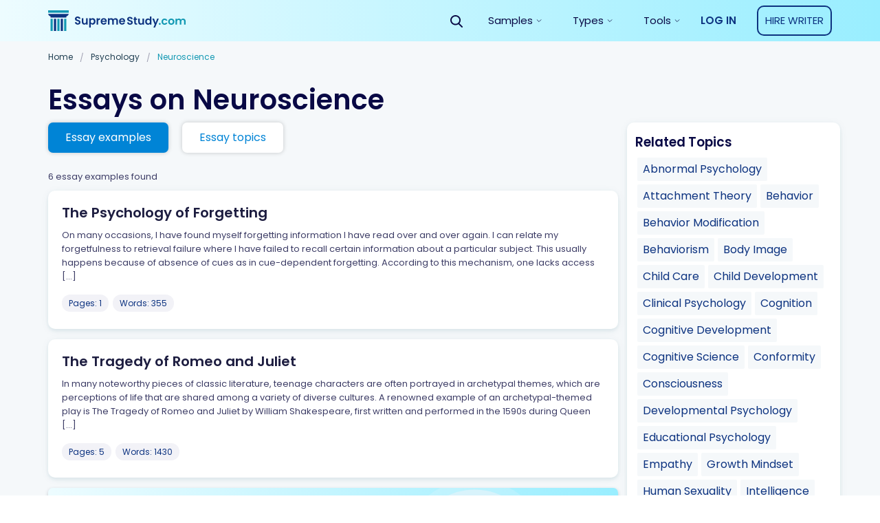

--- FILE ---
content_type: text/html; charset=UTF-8
request_url: https://supremestudy.com/essay-examples/neuroscience/
body_size: 15144
content:
<!doctype html>
<html lang="en-US" prefix="og: http://ogp.me/ns#">
<head>
    <meta charset="UTF-8">
    <meta name="viewport" content="width=device-width, initial-scale=1">
	<meta name="theme-color" content="#007cba">
    <link rel="profile" href="https://gmpg.org/xfn/11">
        <link rel="apple-touch-icon" sizes="32x32" href="https://supremestudy.com/wp-content/themes/supremestudy/assets/favicons/favicon.png">
<link rel="icon" type="image/png" sizes="32x32" href="https://supremestudy.com/wp-content/themes/supremestudy/assets/favicons/favicon.png">

<style> @media (max-width: 767px) {
		.js-stick-header .header_inner {
			position: relative;
			display: flex;
			flex-direction: row;
			justify-content: space-between;
			align-items: center;
			height: 60px
		}

		.js-stick-header .header_inner .header_part:first-child, .js-stick-header .header_inner .header_part:last-child {
			flex-grow: initial
		}

		.js-stick-header .header_inner .header_part:first-child {
			display: inline-block
		}
	} </style>
    			<script>
				var lazy_scripts_custom_data = [];
				function lazyLoadScript(url){
					if(!url) {
						return;
					}
					let scr = document.createElement("script");
					scr.setAttribute("src", url);
					document.getElementsByTagName("head")[0].appendChild(scr);
				}
			</script>
			<!-- get_localize_location --><!-- get_localize_location -->
<!-- get_header_location --><!-- get_header_location -->
<title>Neuroscience Essay Examples - Free Essays on Neuroscience | SupremeStudy</title>
<meta name='robots' content='max-image-preview:large' />

<!-- This site is optimized with the Yoast SEO Premium plugin v7.4.1 - https://yoast.com/wordpress/plugins/seo/ -->
<meta name="description" content="Searching For Neuroscience Essay Examples? Then you have found the right place! ✅ Biggest Database of Free Essays on Neuroscience ✏ Best Quality of Every Paper"/>
<link rel="canonical" href="https://supremestudy.com/essay-examples/neuroscience/" />
<meta property="og:locale" content="en_US" />
<meta property="og:type" content="object" />
<meta property="og:title" content="Neuroscience Essay Examples - Free Essays on Neuroscience | SupremeStudy" />
<meta property="og:description" content="Searching For Neuroscience Essay Examples? Then you have found the right place! ✅ Biggest Database of Free Essays on Neuroscience ✏ Best Quality of Every Paper" />
<meta property="og:url" content="https://supremestudy.com/essay-examples/neuroscience/" />
<meta property="og:site_name" content="supremestudy.com" />
<meta name="twitter:card" content="summary_large_image" />
<meta name="twitter:description" content="Searching For Neuroscience Essay Examples? Then you have found the right place! ✅ Biggest Database of Free Essays on Neuroscience ✏ Best Quality of Every Paper" />
<meta name="twitter:title" content="Neuroscience Essay Examples - Free Essays on Neuroscience | SupremeStudy" />
<!-- / Yoast SEO Premium plugin. -->

<link rel='dns-prefetch' href='//supremestudy.com' />
<style id='global-styles-inline-css' type='text/css'>
body{--wp--preset--color--black: #000000;--wp--preset--color--cyan-bluish-gray: #abb8c3;--wp--preset--color--white: #ffffff;--wp--preset--color--pale-pink: #f78da7;--wp--preset--color--vivid-red: #cf2e2e;--wp--preset--color--luminous-vivid-orange: #ff6900;--wp--preset--color--luminous-vivid-amber: #fcb900;--wp--preset--color--light-green-cyan: #7bdcb5;--wp--preset--color--vivid-green-cyan: #00d084;--wp--preset--color--pale-cyan-blue: #8ed1fc;--wp--preset--color--vivid-cyan-blue: #0693e3;--wp--preset--color--vivid-purple: #9b51e0;--wp--preset--gradient--vivid-cyan-blue-to-vivid-purple: linear-gradient(135deg,rgba(6,147,227,1) 0%,rgb(155,81,224) 100%);--wp--preset--gradient--light-green-cyan-to-vivid-green-cyan: linear-gradient(135deg,rgb(122,220,180) 0%,rgb(0,208,130) 100%);--wp--preset--gradient--luminous-vivid-amber-to-luminous-vivid-orange: linear-gradient(135deg,rgba(252,185,0,1) 0%,rgba(255,105,0,1) 100%);--wp--preset--gradient--luminous-vivid-orange-to-vivid-red: linear-gradient(135deg,rgba(255,105,0,1) 0%,rgb(207,46,46) 100%);--wp--preset--gradient--very-light-gray-to-cyan-bluish-gray: linear-gradient(135deg,rgb(238,238,238) 0%,rgb(169,184,195) 100%);--wp--preset--gradient--cool-to-warm-spectrum: linear-gradient(135deg,rgb(74,234,220) 0%,rgb(151,120,209) 20%,rgb(207,42,186) 40%,rgb(238,44,130) 60%,rgb(251,105,98) 80%,rgb(254,248,76) 100%);--wp--preset--gradient--blush-light-purple: linear-gradient(135deg,rgb(255,206,236) 0%,rgb(152,150,240) 100%);--wp--preset--gradient--blush-bordeaux: linear-gradient(135deg,rgb(254,205,165) 0%,rgb(254,45,45) 50%,rgb(107,0,62) 100%);--wp--preset--gradient--luminous-dusk: linear-gradient(135deg,rgb(255,203,112) 0%,rgb(199,81,192) 50%,rgb(65,88,208) 100%);--wp--preset--gradient--pale-ocean: linear-gradient(135deg,rgb(255,245,203) 0%,rgb(182,227,212) 50%,rgb(51,167,181) 100%);--wp--preset--gradient--electric-grass: linear-gradient(135deg,rgb(202,248,128) 0%,rgb(113,206,126) 100%);--wp--preset--gradient--midnight: linear-gradient(135deg,rgb(2,3,129) 0%,rgb(40,116,252) 100%);--wp--preset--duotone--dark-grayscale: url('#wp-duotone-dark-grayscale');--wp--preset--duotone--grayscale: url('#wp-duotone-grayscale');--wp--preset--duotone--purple-yellow: url('#wp-duotone-purple-yellow');--wp--preset--duotone--blue-red: url('#wp-duotone-blue-red');--wp--preset--duotone--midnight: url('#wp-duotone-midnight');--wp--preset--duotone--magenta-yellow: url('#wp-duotone-magenta-yellow');--wp--preset--duotone--purple-green: url('#wp-duotone-purple-green');--wp--preset--duotone--blue-orange: url('#wp-duotone-blue-orange');--wp--preset--font-size--small: 13px;--wp--preset--font-size--medium: 20px;--wp--preset--font-size--large: 36px;--wp--preset--font-size--x-large: 42px;}.has-black-color{color: var(--wp--preset--color--black) !important;}.has-cyan-bluish-gray-color{color: var(--wp--preset--color--cyan-bluish-gray) !important;}.has-white-color{color: var(--wp--preset--color--white) !important;}.has-pale-pink-color{color: var(--wp--preset--color--pale-pink) !important;}.has-vivid-red-color{color: var(--wp--preset--color--vivid-red) !important;}.has-luminous-vivid-orange-color{color: var(--wp--preset--color--luminous-vivid-orange) !important;}.has-luminous-vivid-amber-color{color: var(--wp--preset--color--luminous-vivid-amber) !important;}.has-light-green-cyan-color{color: var(--wp--preset--color--light-green-cyan) !important;}.has-vivid-green-cyan-color{color: var(--wp--preset--color--vivid-green-cyan) !important;}.has-pale-cyan-blue-color{color: var(--wp--preset--color--pale-cyan-blue) !important;}.has-vivid-cyan-blue-color{color: var(--wp--preset--color--vivid-cyan-blue) !important;}.has-vivid-purple-color{color: var(--wp--preset--color--vivid-purple) !important;}.has-black-background-color{background-color: var(--wp--preset--color--black) !important;}.has-cyan-bluish-gray-background-color{background-color: var(--wp--preset--color--cyan-bluish-gray) !important;}.has-white-background-color{background-color: var(--wp--preset--color--white) !important;}.has-pale-pink-background-color{background-color: var(--wp--preset--color--pale-pink) !important;}.has-vivid-red-background-color{background-color: var(--wp--preset--color--vivid-red) !important;}.has-luminous-vivid-orange-background-color{background-color: var(--wp--preset--color--luminous-vivid-orange) !important;}.has-luminous-vivid-amber-background-color{background-color: var(--wp--preset--color--luminous-vivid-amber) !important;}.has-light-green-cyan-background-color{background-color: var(--wp--preset--color--light-green-cyan) !important;}.has-vivid-green-cyan-background-color{background-color: var(--wp--preset--color--vivid-green-cyan) !important;}.has-pale-cyan-blue-background-color{background-color: var(--wp--preset--color--pale-cyan-blue) !important;}.has-vivid-cyan-blue-background-color{background-color: var(--wp--preset--color--vivid-cyan-blue) !important;}.has-vivid-purple-background-color{background-color: var(--wp--preset--color--vivid-purple) !important;}.has-black-border-color{border-color: var(--wp--preset--color--black) !important;}.has-cyan-bluish-gray-border-color{border-color: var(--wp--preset--color--cyan-bluish-gray) !important;}.has-white-border-color{border-color: var(--wp--preset--color--white) !important;}.has-pale-pink-border-color{border-color: var(--wp--preset--color--pale-pink) !important;}.has-vivid-red-border-color{border-color: var(--wp--preset--color--vivid-red) !important;}.has-luminous-vivid-orange-border-color{border-color: var(--wp--preset--color--luminous-vivid-orange) !important;}.has-luminous-vivid-amber-border-color{border-color: var(--wp--preset--color--luminous-vivid-amber) !important;}.has-light-green-cyan-border-color{border-color: var(--wp--preset--color--light-green-cyan) !important;}.has-vivid-green-cyan-border-color{border-color: var(--wp--preset--color--vivid-green-cyan) !important;}.has-pale-cyan-blue-border-color{border-color: var(--wp--preset--color--pale-cyan-blue) !important;}.has-vivid-cyan-blue-border-color{border-color: var(--wp--preset--color--vivid-cyan-blue) !important;}.has-vivid-purple-border-color{border-color: var(--wp--preset--color--vivid-purple) !important;}.has-vivid-cyan-blue-to-vivid-purple-gradient-background{background: var(--wp--preset--gradient--vivid-cyan-blue-to-vivid-purple) !important;}.has-light-green-cyan-to-vivid-green-cyan-gradient-background{background: var(--wp--preset--gradient--light-green-cyan-to-vivid-green-cyan) !important;}.has-luminous-vivid-amber-to-luminous-vivid-orange-gradient-background{background: var(--wp--preset--gradient--luminous-vivid-amber-to-luminous-vivid-orange) !important;}.has-luminous-vivid-orange-to-vivid-red-gradient-background{background: var(--wp--preset--gradient--luminous-vivid-orange-to-vivid-red) !important;}.has-very-light-gray-to-cyan-bluish-gray-gradient-background{background: var(--wp--preset--gradient--very-light-gray-to-cyan-bluish-gray) !important;}.has-cool-to-warm-spectrum-gradient-background{background: var(--wp--preset--gradient--cool-to-warm-spectrum) !important;}.has-blush-light-purple-gradient-background{background: var(--wp--preset--gradient--blush-light-purple) !important;}.has-blush-bordeaux-gradient-background{background: var(--wp--preset--gradient--blush-bordeaux) !important;}.has-luminous-dusk-gradient-background{background: var(--wp--preset--gradient--luminous-dusk) !important;}.has-pale-ocean-gradient-background{background: var(--wp--preset--gradient--pale-ocean) !important;}.has-electric-grass-gradient-background{background: var(--wp--preset--gradient--electric-grass) !important;}.has-midnight-gradient-background{background: var(--wp--preset--gradient--midnight) !important;}.has-small-font-size{font-size: var(--wp--preset--font-size--small) !important;}.has-medium-font-size{font-size: var(--wp--preset--font-size--medium) !important;}.has-large-font-size{font-size: var(--wp--preset--font-size--large) !important;}.has-x-large-font-size{font-size: var(--wp--preset--font-size--x-large) !important;}
</style>
<link rel='stylesheet' id='contact-form-7-css'  href='https://supremestudy.com/wp-content/plugins/contact-form-7/includes/css/styles.css?ver=5.6.4' type='text/css' media='all' />
<link rel='stylesheet' id='wsl-widget-css'  href='https://supremestudy.com/wp-content/plugins/wordpress-social-login/assets/css/style.css?ver=5.9.2' type='text/css' media='all' />
<link rel='stylesheet' id='cat-css-css'  href='https://supremestudy.com/wp-content/themes/supremestudy/app/dist-sd/category-page.css' type='text/css' media='all' />
<link rel="https://api.w.org/" href="https://supremestudy.com/wp-json/" /><link rel="alternate" type="application/json" href="https://supremestudy.com/wp-json/wp/v2/categories/38546" /><link rel="EditURI" type="application/rsd+xml" title="RSD" href="https://supremestudy.com/xmlrpc.php?rsd" />
<link rel="wlwmanifest" type="application/wlwmanifest+xml" href="https://supremestudy.com/wp-includes/wlwmanifest.xml" /> 
<meta name="generator" content="WordPress 5.9.2" />
<style>.w-100{width:100%}.justify-content-around{justify-content:space-around}.flex-wrap{flex-wrap:wrap}.flex-row{flex-direction:row}.flex-column{flex-direction:column!important}.d-flex{display:flex!important}.align-items-center{align-items:center!important}.justify-content-center{justify-content:center!important}.col,.col-1,.col-10,.col-11,.col-12,.col-2,.col-3,.col-4,.col-5,.col-6,.col-7,.col-8,.col-9,.col-auto,.col-lg,.col-lg-1,.col-lg-10,.col-lg-11,.col-lg-12,.col-lg-2,.col-lg-3,.col-lg-4,.col-lg-5,.col-lg-6,.col-lg-7,.col-lg-8,.col-lg-9,.col-lg-auto,.col-md,.col-md-1,.col-md-10,.col-md-11,.col-md-12,.col-md-2,.col-md-3,.col-md-4,.col-md-5,.col-md-6,.col-md-7,.col-md-8,.col-md-9,.col-md-auto,.col-sm,.col-sm-1,.col-sm-10,.col-sm-11,.col-sm-12,.col-sm-2,.col-sm-3,.col-sm-4,.col-sm-5,.col-sm-6,.col-sm-7,.col-sm-8,.col-sm-9,.col-sm-auto,.col-xl,.col-xl-1,.col-xl-10,.col-xl-11,.col-xl-12,.col-xl-2,.col-xl-3,.col-xl-4,.col-xl-5,.col-xl-6,.col-xl-7,.col-xl-8,.col-xl-9,.col-xl-auto{position:relative;width:100%;padding-right:15px;padding-left:15px}.card-subcategories_style_new .card-subcat_block_view{cursor:pointer;width:120px;height:160px;margin-bottom:20px}.card-single-paper{margin-bottom:15px;position:relative}.card{position:relative;display:flex;flex-direction:column;min-width:0;word-wrap:break-word;background-color:#fff;background-clip:border-box;border:none}.card h2.paper_title{font-weight:600;font-size:20px;line-height:25px;color:#1d1d40}.card .paper_excerpt{margin-bottom:35px;overflow:hidden;font-weight:400;font-size:13px;line-height:20px;color:#3d3d66}.card .paper_follow .paper_btn{width:100%}.card .tag{margin-right:2px;margin-bottom:5px}.card .tag:last-child{margin-bottom:0}.papers-meta-head,.papers-meta-head-tax{padding:0 0 10px;align-items:center;font-weight:400;font-size:13px;line-height:20px;color:#3d3d66}.card-subcategories+.papers-meta-head,.card-subcategories+.papers-meta-head-tax{padding-top:20px}.filters .more{margin-top:15px}.filters .filters_sidebar{padding:15px;height:100%}.filters .filters_sidebar .card-subcat_block_view._center{align-items:center}.filters .filters_sidebar .card-subcat_block_view{width:100%;margin-bottom:20px}.filters .filters_sidebar .card-subcat_block_view .card-child-animation{text-align:left;cursor:pointer;width:120px}.filters .filters_sidebar .card-subcat_block_view .border-down{border-radius:50%;height:120px;background:#c4c4c4;display:block}.filters .filters_sidebar .card-subcat_block_view._margin{margin-bottom:5px;height:auto}.filters .filters_sidebar .card-subcat_block_view-head{display:none}.filters .filters_sidebar .card-subcat_block_view-link._custom{background:rgba(178,178,178,.15);border-radius:2px;font-weight:400;font-size:14px;line-height:25px;padding:0 8px;color:#213f52;text-align:left;display:inline-block}.search .filters .filters_main{flex:0 0 100%!important;max-width:100%!important}@media (min-width:768px){.card .paper_excerpt{margin-bottom:15px}.card .paper_follow .paper_btn{width:initial}}@media (min-width:1200px){.filters{display:flex;flex-wrap:wrap;margin-right:-12.5px;margin-left:-12.5px}.filters .filters_main{flex:0 0 73.33333%;max-width:73.33333%;padding-left:12.5px;padding-right:12.5px}.filters .filters_sidebar{flex:0 0 26.66667%;max-width:26.66667%;padding-left:12.5px;padding-right:12.5px}}</style><style>.header_inner{height:60px;overflow:hidden;display:flex;opacity:0;transition:opacity .6s}.row{display:flex}.justify-content-center{justify-content:center}.header_part{flex-grow:1}.header_part:first-child,.header_part:last-child{flex-grow:initial}.header .header-mobile-banner{display:none;padding-top:10px}.header .header-mobile-banner_close{margin-right:10px}.header .header-mobile-banner_caption{display:flex;justify-content:center;align-items:center}.header .header-mobile-banner_description{margin-bottom:0}.hideBanner .header .header-mobile-banner{display:none}p.footer__title-tag{margin:15px 0;font-weight:600;font-size:16px;line-height:20px;text-align:center;color:#a1a1b3}.se-footer-tags-menu ul{display:flex;flex-wrap:wrap;list-style:none;margin-bottom:0;padding:20px 15px 10px;width:100%;margin-right:auto;margin-left:auto}.se-footer-tags-menu ul>li{flex:0 0 50%;margin-bottom:10px;padding-right:5px}.se-footer-tags-menu ul>li a{font-size:.875rem;font-weight:300;font-style:normal;line-height:1.3;color:#fff}.overflow-fix{overflow:hidden}@media (min-width:768px){.site-footer .site-footer_brand{padding:40px 0;display:flex;min-height:120px;justify-content:space-between}.se-footer-tags-menu ul>li{flex:0 0 25%}}@media (min-width:992px){.main-nav.is-responsive{display:flex;justify-content:flex-end;align-items:center}.main-nav #menu-main-menu{height:60px;display:flex}.main-nav #menu-main-menu>.menu-item-has-children{display:flex;align-items:center;justify-content:center;height:60px}}@media (min-width:1200px){.se-footer-tags-menu ul>li{flex:0 0 14.28571%}}@media (max-width:768px){.paper .row{flex-wrap:wrap}.paper .paper_meta{flex-basis:100%;margin-bottom:20px}.paper .paper_follow{flex-basis:100%;max-width:none;text-align:left}}@media (max-width:767px){.site-footer .site-footer_brand{display:block;padding:30px 0}.site-footer .site-footer_brand:after,.site-footer .site-footer_brand:before{content:"";color:beige;display:table;width:100%}.site-footer .site-footer_brand .site-footer_paymants,.site-footer .site-footer_brand .site-footer_social{padding:0;float:left}.site-footer .site-footer_brand .site-footer_paymants img,.site-footer .site-footer_brand .site-footer_social img{margin:0 20px 0 0}.site-footer .site-footer_brand .site-footer_paymants img:nth-child(7),.site-footer .site-footer_brand .site-footer_social img:nth-child(7){max-width:80px!important;height:20px!important;margin-top:5px}.site-footer .site-footer_brand .site-footer_social img{margin-right:0!important}.site-footer .site-footer_brand .site-footer_paymants{margin-left:calc((100% - 280px)/ 2)}.header .header-mobile-banner{display:flex;justify-content:space-between;align-items:center}}</style><link rel="icon" href="https://supremestudy.com/wp-content/uploads/2018/09/cropped-favicon-32x32.png" sizes="32x32" />
<link rel="icon" href="https://supremestudy.com/wp-content/uploads/2018/09/cropped-favicon-192x192.png" sizes="192x192" />
<link rel="apple-touch-icon" href="https://supremestudy.com/wp-content/uploads/2018/09/cropped-favicon-180x180.png" />
<meta name="msapplication-TileImage" content="https://supremestudy.com/wp-content/uploads/2018/09/cropped-favicon-270x270.png" />
	
<!-- Google Tag Manager -->
<script>
	lazy_scripts_custom_data.push( () => {
		(function(w,d,s,l,i){w[l]=w[l]||[];w[l].push({'gtm.start':
				new Date().getTime(),event:'gtm.js'});var f=d.getElementsByTagName(s)[0],
			j=d.createElement(s),dl=l!='dataLayer'?'&l='+l:'';j.async=true;j.src=
			'https://www.googletagmanager.com/gtm.js?id='+i+dl;f.parentNode.insertBefore(j,f);
		})(window,document,'script','dataLayer','GTM-NSTF8NW');
	});
</script>
<!-- End Google Tag Manager -->



<script>
	lazy_scripts_custom_data.push( () => {
		(function(i,s,o,g,r,a,m){i['GoogleAnalyticsObject']=r;i[r]=i[r]||function(){
		(i[r].q=i[r].q||[]).push(arguments)},i[r].l=1*new Date();a=s.createElement(o),
		m=s.getElementsByTagName(o)[0];a.async=1;a.src=g;m.parentNode.insertBefore(a,m)
		})(window,document,'script','https://www.google-analytics.com/analytics.js','ga');

		ga('require', 'ec');
		ga('send', 'pageview');
	});
</script>
	

<script type="application/ld+json">
	{
		"@context": "http://schema.org",
		"@type": "BreadcrumbList",
		"itemListElement": [
			{
				"@type": "ListItem",
				"position": 1,
				"item": {
					"@id": "https://supremestudy.com/",
					"name": "StudyDriver"
				}
			},
								{
					"@type": "ListItem",
						"position": 2,
						"item": {
							"@id": "https://supremestudy.com/Psychology/",
							"name": "Psychology"
						}
					},
					{
						"@type": "ListItem",
						"position": 3,
						"item": {
							"@id": "https://supremestudy.com/neuroscience/",
							"name": "Neuroscience"
						}
					} 
		]
	}
</script>	<style>
		.breadcrumbs{margin-bottom:20px;font-weight:400;font-size:12px;line-height:15px;color:#3d3d66;
			overflow: auto;
			display: flex;
			white-space: nowrap;
			text-overflow: ellipsis;}
		.breadcrumbs_div{margin:0 8px;}
		.breadcrumbs a,.breadcrumbs_item{color:#213f52;margin-bottom:10px;display:inline-block;}
		.breadcrumbs_item:last-child{margin-bottom:0;}
		.breadcrumbs_item.is-current{color:#1298b3;}
		@media (min-width:992px){
			.breadcrumbs_div{margin:0 10px;}
		}

	</style>

</head>

<body class="archive category category-neuroscience category-38546" data-ajax="https://supremestudy.com/wp-admin/admin-ajax.php" >

<!-- Google Tag Manager (noscript) -->
<noscript>
    <iframe src="https://www.googletagmanager.com/ns.html?id=GTM-NSTF8NW"
            height="0" width="0" style="display:none; visibility:hidden"></iframe>
</noscript>
<!-- End Google Tag Manager (noscript) -->

<div class="wrap">

    <div class="bg-edusson-style">
        <header class="js-stick-header header catalog">
            <div class="container">
                <div class="header_inner">
                    <div class="header_part">
                        <a href="https://supremestudy.com/">                        <img class="header_logo" src="https://supremestudy.com/wp-content/themes/supremestudy/assets/img/mainLogo.svg"
							 width="200"
							 height="30"
                             alt="supremestudy.com">
                        <img class="header_logo _symbol" src="https://supremestudy.com/wp-content/themes/supremestudy/assets/img/logo-symbol.svg"
                             width="40"
                             height="40"
                             alt="supremestudy.com">
                        </a>
                    </div>

                    <div class="header_part">
                        <div id="main-responsive-menu" class="main-nav is-responsive">

                            <button class="js-open-search-form btn header_btn-search v-desktop">
                                <img src="https://supremestudy.com/wp-content/themes/supremestudy/assets/img/icon-search-black.svg" height="18" width="18" alt="Search">
                            </button>
                            <div id="se-header-search-form" class="stick-search">
                                
<div class="ui-front">
    <div class="js-search-widget search-widget is-placed-in-header">
        <div class="search-widget_icon hide-mobile">
            <img src="https://supremestudy.com/wp-content/themes/supremestudy/assets/img/search-white.svg" height="18" width="18" alt="Search Icon">
        </div>
        <form class="search-widget_form js-search-form-header" action="/" method="GET">
            <input class="searchAuto search-widget_input" id="searchInput" type="text" autocomplete="off" name="s" value="" placeholder="Find essay smaples, topics etc." aria-label="Search" />

            <button type="submit" class="search-widget_icon set-search__page" >
                <img src="https://supremestudy.com/wp-content/themes/supremestudy/assets/img/search-black.svg" height="18" width="18" alt="Search Icon">
            </button>
        </form>
    </div>
</div>
                            </div>

                            <nav class="menu-primary-container"><ul id="menu-main-menu" class="menu"><li id="menu-item-8781" class="menu-item menu-item-type-custom menu-item-object-custom menu-item-has-children menu-item-8781"><span class='a js-open-sub-menu'>Samples</span>
<ul class="sub-menu js-menu-plate menu-drop-plate">
	<li id="menu-item-8782" class="menu-item menu-item-type-custom menu-item-object-custom menu-item-has-children menu-item-8782"><span class='js-open-sub-menu menu-group-title'>Samples by category</span>
	<ul class="sub-menu menu-cols-group">
		<li id="menu-item-8783" class="menu-item menu-item-type-taxonomy menu-item-object-category menu-item-8783"><a href="https://supremestudy.com/essay-examples/literature/">Literature</a></li>
		<li id="menu-item-8784" class="menu-item menu-item-type-taxonomy menu-item-object-category menu-item-8784"><a href="https://supremestudy.com/essay-examples/society/">Society</a></li>
		<li id="menu-item-8785" class="menu-item menu-item-type-taxonomy menu-item-object-category menu-item-8785"><a href="https://supremestudy.com/essay-examples/history/">History</a></li>
		<li id="menu-item-8787" class="menu-item menu-item-type-taxonomy menu-item-object-category menu-item-8787"><a href="https://supremestudy.com/essay-examples/crime/">Crime</a></li>
		<li id="menu-item-8786" class="menu-item menu-item-type-taxonomy menu-item-object-category menu-item-8786"><a href="https://supremestudy.com/essay-examples/politics/">Politics</a></li>
		<li id="menu-item-8788" class="menu-item menu-item-type-taxonomy menu-item-object-category menu-item-8788"><a href="https://supremestudy.com/essay-examples/art/">Art</a></li>
		<li id="menu-item-8789" class="menu-item menu-item-type-taxonomy menu-item-object-category menu-item-8789"><a href="https://supremestudy.com/essay-examples/health/">Health</a></li>
		<li id="menu-item-8790" class="menu-item menu-item-type-taxonomy menu-item-object-category menu-item-8790"><a href="https://supremestudy.com/essay-examples/life/">Life</a></li>
		<li id="menu-item-8791" class="menu-item menu-item-type-taxonomy menu-item-object-category menu-item-8791"><a href="https://supremestudy.com/essay-examples/books/">Books</a></li>
		<li id="menu-item-8792" class="menu-item menu-item-type-taxonomy menu-item-object-category menu-item-8792"><a href="https://supremestudy.com/essay-examples/education/">Education</a></li>
		<li id="menu-item-8793" class="is-trailing-item menu-item menu-item-type-custom menu-item-object-custom menu-item-8793"><a href="/essay-samples/">View all categories</a></li>
	</ul>
</li>
</ul>
</li>
<li id="menu-item-13319" class="menu-item menu-item-type-custom menu-item-object-custom menu-item-has-children menu-item-13319"><span class='a js-open-sub-menu'>Types</span>
<ul class="sub-menu js-menu-plate menu-drop-plate">
	<li id="menu-item-13320" class="menu-item menu-item-type-custom menu-item-object-custom menu-item-has-children menu-item-13320"><span class='js-open-sub-menu menu-group-title'>Types by category</span>
	<ul class="sub-menu menu-cols-group">
		<li id="menu-item-13321" class="menu-item menu-item-type-custom menu-item-object-custom menu-item-13321"><a href="https://supremestudy.com/essay-types/admission-essau/">Admission Essay</a><li id="menu-item-type-73" class="menu-item menu-item-type-taxonomy menu-item-object-category menu-item-73"><a href="https://supremestudy.com/essay-types/argumentative-essay/">Argumentative Essay</a></li><li id="menu-item-type-1323" class="menu-item menu-item-type-taxonomy menu-item-object-category menu-item-1323"><a href="https://supremestudy.com/essay-types/article-any-type/">Article (Any Type)</a></li><li id="menu-item-type-93" class="menu-item menu-item-type-taxonomy menu-item-object-category menu-item-93"><a href="https://supremestudy.com/essay-types/article-review/">Article Review</a></li><li id="menu-item-type-586" class="menu-item menu-item-type-taxonomy menu-item-object-category menu-item-586"><a href="https://supremestudy.com/essay-types/assignment/">Assignment</a></li><li id="menu-item-type-39215" class="menu-item menu-item-type-taxonomy menu-item-object-category menu-item-39215"><a href="https://supremestudy.com/essay-types/autobiography/">Autobiography</a></li><li id="menu-item-type-3787" class="menu-item menu-item-type-taxonomy menu-item-object-category menu-item-3787"><a href="https://supremestudy.com/essay-types/book-movie-review/">Book/Movie Review</a></li><li id="menu-item-type-2422" class="menu-item menu-item-type-taxonomy menu-item-object-category menu-item-2422"><a href="https://supremestudy.com/essay-types/business-plan/">Business Plan</a></li><li id="menu-item-type-1823" class="menu-item menu-item-type-taxonomy menu-item-object-category menu-item-1823"><a href="https://supremestudy.com/essay-types/case-study/">Case Study</a></li><li id="menu-item-type-77" class="menu-item menu-item-type-taxonomy menu-item-object-category menu-item-77"><a href="https://supremestudy.com/essay-types/compare-and-contrast-essay/">Compare And Contrast Essay</a></li><li id="menu-item-type-82" class="menu-item menu-item-type-taxonomy menu-item-object-category menu-item-82"><a href="https://supremestudy.com/essay-types/coursework/">Coursework</a></li><li id="menu-item-type-39223" class="menu-item menu-item-type-taxonomy menu-item-object-category menu-item-39223"><a href="https://supremestudy.com/essay-types/critical/">Critical</a></li><li id="menu-item-type-1086" class="menu-item menu-item-type-taxonomy menu-item-object-category menu-item-1086"><a href="https://supremestudy.com/essay-types/critical-thinking/">Critical Thinking</a></li><li id="menu-item-type-78" class="menu-item menu-item-type-taxonomy menu-item-object-category menu-item-78"><a href="https://supremestudy.com/essay-types/descriptive-essay/">Descriptive Essay</a></li><li id="menu-item-type-1203" class="menu-item menu-item-type-taxonomy menu-item-object-category menu-item-1203"><a href="https://supremestudy.com/essay-types/essay-any-type/">Essay (Any Type)</a></li><li id="menu-item-type-39213" class="menu-item menu-item-type-taxonomy menu-item-object-category menu-item-39213"><a href="https://supremestudy.com/essay-types/evaluation/">Evaluation</a></li><li id="menu-item-type-39211" class="menu-item menu-item-type-taxonomy menu-item-object-category menu-item-39211"><a href="https://supremestudy.com/essay-types/exemplification/">Exemplification</a></li><li id="menu-item-type-39209" class="menu-item menu-item-type-taxonomy menu-item-object-category menu-item-39209"><a href="https://supremestudy.com/essay-types/exploratory/">Exploratory</a></li><li id="menu-item-type-80" class="menu-item menu-item-type-taxonomy menu-item-object-category menu-item-80"><a href="https://supremestudy.com/essay-types/informative-essay/">Informative Essay</a></li><li id="menu-item-type-916" class="menu-item menu-item-type-taxonomy menu-item-object-category menu-item-916"><a href="https://supremestudy.com/essay-types/lab-report/">Lab Report</a></li><li id="menu-item-type-7671" class="menu-item menu-item-type-taxonomy menu-item-object-category menu-item-7671"><a href="https://supremestudy.com/essay-types/literature/">Literature</a></li><li id="menu-item-type-39216" class="menu-item menu-item-type-taxonomy menu-item-object-category menu-item-39216"><a href="https://supremestudy.com/essay-types/memoir/">Memoir</a></li><li id="menu-item-type-39221" class="menu-item menu-item-type-taxonomy menu-item-object-category menu-item-39221"><a href="https://supremestudy.com/essay-types/narrative/">Narrative</a></li><li id="menu-item-type-97" class="menu-item menu-item-type-taxonomy menu-item-object-category menu-item-97"><a href="https://supremestudy.com/essay-types/other/">Other</a></li><li id="menu-item-type-79" class="menu-item menu-item-type-taxonomy menu-item-object-category menu-item-79"><a href="https://supremestudy.com/essay-types/personal-narrative-essay/">Personal Narrative Essay</a></li><li id="menu-item-type-39219" class="menu-item menu-item-type-taxonomy menu-item-object-category menu-item-39219"><a href="https://supremestudy.com/essay-types/persuasive/">Persuasive</a></li><li id="menu-item-type-1538" class="menu-item menu-item-type-taxonomy menu-item-object-category menu-item-1538"><a href="https://supremestudy.com/essay-types/presentation-or-speech/">Presentation or Speech</a></li><li id="menu-item-type-39212" class="menu-item menu-item-type-taxonomy menu-item-object-category menu-item-39212"><a href="https://supremestudy.com/essay-types/problem-solution/">Problem Solution</a></li><li id="menu-item-type-39222" class="menu-item menu-item-type-taxonomy menu-item-object-category menu-item-39222"><a href="https://supremestudy.com/essay-types/process/">Process</a></li><li id="menu-item-type-39220" class="menu-item menu-item-type-taxonomy menu-item-object-category menu-item-39220"><a href="https://supremestudy.com/essay-types/process-analysis/">Process Analysis</a></li><li id="menu-item-type-39210" class="menu-item menu-item-type-taxonomy menu-item-object-category menu-item-39210"><a href="https://supremestudy.com/essay-types/profile/">Profile</a></li><li id="menu-item-type-39208" class="menu-item menu-item-type-taxonomy menu-item-object-category menu-item-39208"><a href="https://supremestudy.com/essay-types/proposal/">Proposal</a></li><li id="menu-item-type-2622" class="menu-item menu-item-type-taxonomy menu-item-object-category menu-item-2622"><a href="https://supremestudy.com/essay-types/qa/">Q&amp;A</a></li><li id="menu-item-type-39214" class="menu-item menu-item-type-taxonomy menu-item-object-category menu-item-39214"><a href="https://supremestudy.com/essay-types/research/">Research</a></li><li id="menu-item-type-90" class="menu-item menu-item-type-taxonomy menu-item-object-category menu-item-90"><a href="https://supremestudy.com/essay-types/research-paper/">Research Paper</a></li><li id="menu-item-type-39217" class="menu-item menu-item-type-taxonomy menu-item-object-category menu-item-39217"><a href="https://supremestudy.com/essay-types/rhetorical/">Rhetorical</a></li><li id="menu-item-type-39224" class="menu-item menu-item-type-taxonomy menu-item-object-category menu-item-39224"><a href="https://supremestudy.com/essay-types/satire/">Satire</a></li><li id="menu-item-type-39218" class="menu-item menu-item-type-taxonomy menu-item-object-category menu-item-39218"><a href="https://supremestudy.com/essay-types/synthesis/">Synthesis</a></li><li id="menu-item-type-846" class="menu-item menu-item-type-taxonomy menu-item-object-category menu-item-846"><a href="https://supremestudy.com/essay-types/term-paper/">Term Paper</a></li><li id="menu-item-type-664" class="menu-item menu-item-type-taxonomy menu-item-object-category menu-item-664"><a href="https://supremestudy.com/essay-types/thesis/">Thesis</a></li></li>
		<li id="menu-item-13322" class="menu-item menu-item-type-custom menu-item-object-custom menu-item-13322"><li id="menu-item-type-13322" class="is-trailing-item menu-item menu-item-type-taxonomy menu-item-object-category menu-item-13322"><a href="/essay-types/">View all types</a></li></li>
	</ul>
</li>
</ul>
</li>
<li id="menu-item-8794" class="menu-item menu-item-type-custom menu-item-object-custom menu-item-has-children menu-item-8794"><span class='a js-open-sub-menu'>Tools</span>
<ul class="sub-menu js-menu-plate menu-drop-plate">
	<li id="menu-item-8795" class="menu-item menu-item-type-custom menu-item-object-custom menu-item-has-children menu-item-8795"><span class='js-open-sub-menu menu-group-title'>Academic tools</span>
	<ul class="sub-menu menu-cols-group">
		<li id="menu-item-14555" class="menu-item menu-item-type-post_type menu-item-object-page menu-item-14555"><a href="https://supremestudy.com/best-places-to-buy-college-essays-online-a-students-guide/">Best Places to Buy College Essays</a></li>
		<li id="menu-item-8796" class="menu-item menu-item-type-post_type menu-item-object-page menu-item-8796"><a href="https://supremestudy.com/about-us/">About Us</a></li>
		<li id="menu-item-8797" class="menu-item menu-item-type-post_type menu-item-object-page menu-item-8797"><a href="https://supremestudy.com/privacy-policy/">Privacy Policy</a></li>
		<li id="menu-item-8798" class="menu-item menu-item-type-post_type menu-item-object-page menu-item-8798"><a href="https://supremestudy.com/contact/">Contact Us</a></li>
	</ul>
</li>
</ul>
</li>
<li id="menu-item-8799" class="login-btn menu-item menu-item-type-custom menu-item-object-custom menu-item-8799"><a href="https://my.supremestudy.com/?login-first=1">Log in</a></li>
</ul></nav>                        </div>
                    </div>

                    <div class="header_part">
                        <button class="js-open-search-form btn header_btn-search v-tablet">
                            <img src="https://supremestudy.com/wp-content/themes/supremestudy/assets/img/icon-search-black.svg" height="18" width="18" alt="Search">
                        </button>

                        
													<a href="https://my.supremestudy.com/order" class="btn btn-head-cta">HIRE WRITER</a>
												<button class="js-open-responsive-menu hamburger hamburger-collapsed" type="button" aria-label="Menu">
                            <span class="hamburger-box">
                                <span class="hamburger-inner"></span>
                            </span>
                        </button>
                    </div>
                </div>
            </div>
        </header>

        
    </div>

	<div class="page bg-gray">
		<div class="container">

			<div class="">
				
<nav class="breadcrumbs">
	<a href="https://supremestudy.com" class="breadcrumbs_item">
		Home
	</a>

	<span class="breadcrumbs_div">
        <svg width="6" height="15" viewBox="0 0 6 15" fill="none" xmlns="http://www.w3.org/2000/svg">
            <path d="M5.004 0.696L1.716 14.04H0.636L3.912 0.696H5.004Z" fill="#A1A1B3"/>
        </svg>
    </span>

				<span class="breadcrumbs_item">
					<a href="https://supremestudy.com/essay-examples/psychology/" class="breadcrumbs_item">Psychology</a>
				</span>

			<span class="breadcrumbs_div">
					<svg width="6" height="15" viewBox="0 0 6 15" fill="none" xmlns="http://www.w3.org/2000/svg">
						<path d="M5.004 0.696L1.716 14.04H0.636L3.912 0.696H5.004Z" fill="#A1A1B3"/>
					</svg>
				</span>
	<span class="breadcrumbs_item is-current">
		Neuroscience	</span>
</nav>
			</div>

			<h1 class="page-title text-capitalize">Essays on Neuroscience</h1>
			<div class="filters">

				<main class="filters_main tag_wrapper">

						<div class="essay-category-tabs">
		<div data-tab="essay-examples-tab" data-type="examples" class="category-tab examples category-tab-active">
			<span>Essay</span> examples
		</div>
		<div data-tab="essay-topics-tab" data-type="topics" class="category-tab topics">
			<span>Essay</span> topics
		</div>
	</div>
    <div class="row papers-meta-head-tax">
        <div class="col papers-meta-head-tax_res-found">
            6 essay examples found        </div>
    </div>

					<div class="card card-single-paper frs-paper ">
				<div class="card-body">
					
<article class="paper  last_paper__underline  ">
    <h2 class="paper_title">
        <a class="paper-card-link" href="https://supremestudy.com/the-psychology-of-forgetting/">
	        The Psychology of Forgetting        </a>
    </h2>
    <p class="paper_excerpt">On many occasions, I have found myself forgetting information I have read over and over again. I can relate my forgetfulness to retrieval failure where I have failed to recall certain information about a particular subject. This usually happens because of absence of cues as in cue-dependent forgetting. According to this mechanism, one lacks access [&hellip;]</p>
    <footer class="row d-flex align-items-center">
        <div class="col paper_meta">
            <span class="tag">Pages: 1</span> <span class="tag">Words: 355</span>         </div>

        <div class="col paper_follow">
            <!-- <span data-text="VER AMOSTRA COMPLETA" data-href="https://supremestudy.com/the-psychology-of-forgetting/" class="paper_btn btn btn-main-outlined" onclick='window.open(" https://supremestudy.com/the-psychology-of-forgetting/", "_self");'></span> -->
        </div>
    </footer>
</article>
				</div>
			</div>
			    					<div class="card card-single-paper  ">
				<div class="card-body">
					
<article class="paper  last_paper__underline  ">
    <h2 class="paper_title">
        <a class="paper-card-link" href="https://supremestudy.com/the-tragedy-of-romeo-and-juliet/">
	        The Tragedy of Romeo and Juliet        </a>
    </h2>
    <p class="paper_excerpt">In many noteworthy pieces of classic literature, teenage characters are often portrayed in archetypal themes, which are perceptions of life that are shared among a variety of diverse cultures. A renowned example of an archetypal-themed play is The Tragedy of Romeo and Juliet by William Shakespeare, first written and performed in the 1590s during Queen [&hellip;]</p>
    <footer class="row d-flex align-items-center">
        <div class="col paper_meta">
            <span class="tag">Pages: 5</span> <span class="tag">Words: 1430</span>         </div>

        <div class="col paper_follow">
            <!-- <span data-text="VER AMOSTRA COMPLETA" data-href="https://supremestudy.com/the-tragedy-of-romeo-and-juliet/" class="paper_btn btn btn-main-outlined" onclick='window.open(" https://supremestudy.com/the-tragedy-of-romeo-and-juliet/", "_self");'></span> -->
        </div>
    </footer>
</article>
				</div>
			</div>
			    <article class="cta-paper">
    <span class="cta-paper_title">Having doubts about how to write your paper correctly?</span>
    <p class="cta-paper_small">Our editors will help you fix any mistakes and get an A+!</p>
    <span class="btn btn-paper spec-btn">Get started</span>
    <div class="cta-paper_img"></div>
</article>
					<div class="card card-single-paper  ">
				<div class="card-body">
					
<article class="paper  last_paper__underline  ">
    <h2 class="paper_title">
        <a class="paper-card-link" href="https://supremestudy.com/piagets-cognitive-theory-and-motor-development/">
	        Piaget&#8217;S Cognitive Theory and Motor Development        </a>
    </h2>
    <p class="paper_excerpt">Jean Piaget is a Swiss developmental psychologist and genetic epistemology who is known as one of the most influential researchers during the 20th century. Piaget was interested in the intellectual development of children and how they come to know the world around them. It was through various observations that led to his Theory of Cognitive [&hellip;]</p>
    <footer class="row d-flex align-items-center">
        <div class="col paper_meta">
            <span class="tag">Pages: 3</span> <span class="tag">Words: 1035</span>         </div>

        <div class="col paper_follow">
            <!-- <span data-text="VER AMOSTRA COMPLETA" data-href="https://supremestudy.com/piagets-cognitive-theory-and-motor-development/" class="paper_btn btn btn-main-outlined" onclick='window.open(" https://supremestudy.com/piagets-cognitive-theory-and-motor-development/", "_self");'></span> -->
        </div>
    </footer>
</article>
				</div>
			</div>
			    					<div class="card card-single-paper  ">
				<div class="card-body">
					
<article class="paper  last_paper__underline  ">
    <h2 class="paper_title">
        <a class="paper-card-link" href="https://supremestudy.com/the-influence-of-music-and-the-mozart-effect/">
	        The Influence of Music and The &#8220;Mozart Effect&#8221;        </a>
    </h2>
    <p class="paper_excerpt">Have you ever listened to music as you did your homework? Have you ever wondered why we do this? Many believe music keeps you focused during homework. ‘How?’ you may ask, well you do this by tuning it out and making it into background music. After a couple minutes into the homework your attention completely [&hellip;]</p>
    <footer class="row d-flex align-items-center">
        <div class="col paper_meta">
            <span class="tag">Pages: 5</span> <span class="tag">Words: 1384</span>         </div>

        <div class="col paper_follow">
            <!-- <span data-text="VER AMOSTRA COMPLETA" data-href="https://supremestudy.com/the-influence-of-music-and-the-mozart-effect/" class="paper_btn btn btn-main-outlined" onclick='window.open(" https://supremestudy.com/the-influence-of-music-and-the-mozart-effect/", "_self");'></span> -->
        </div>
    </footer>
</article>
				</div>
			</div>
			    					<div class="card card-single-paper  ">
				<div class="card-body">
					
<article class="paper  last_paper__underline  ">
    <h2 class="paper_title">
        <a class="paper-card-link" href="https://supremestudy.com/whether-or-not-sleep-deprivation-can-affect-us-physically-and-mentally/">
	        Whether or Not Sleep Deprivation Can Affect Us Physically and Mentally        </a>
    </h2>
    <p class="paper_excerpt">My Question The question whether or not sleep deprivation can affect us physically and mentally? There are millions of people who suffer from a lack of sleep. Sleep deprivation is very common disorder I happen to suffer from it too. One of my questions was how being deprived of sleep affects teenagers academic performance? Another [&hellip;]</p>
    <footer class="row d-flex align-items-center">
        <div class="col paper_meta">
            <span class="tag">Pages: 7</span> <span class="tag">Words: 1973</span>         </div>

        <div class="col paper_follow">
            <!-- <span data-text="VER AMOSTRA COMPLETA" data-href="https://supremestudy.com/whether-or-not-sleep-deprivation-can-affect-us-physically-and-mentally/" class="paper_btn btn btn-main-outlined" onclick='window.open(" https://supremestudy.com/whether-or-not-sleep-deprivation-can-affect-us-physically-and-mentally/", "_self");'></span> -->
        </div>
    </footer>
</article>
				</div>
			</div>
			    					<div class="card card-single-paper  ">
				<div class="card-body">
					
<article class="paper  last_paper__underline  ">
    <h2 class="paper_title">
        <a class="paper-card-link" href="https://supremestudy.com/bipolar-disorder-mood-swings/">
	        Bipolar Disorder Mood Swings        </a>
    </h2>
    <p class="paper_excerpt">Silver Linings Playbook was a film released in 2012 that examines mental illnesses through the characterization and depiction of Bipolarism. Pat Solatano play by Bradley Cooper in the film lost his wife and job and was just released from a mental institution to return home to his parents. He later acknowledges that this is his [&hellip;]</p>
    <footer class="row d-flex align-items-center">
        <div class="col paper_meta">
            <span class="tag">Pages: 3</span> <span class="tag">Words: 796</span>         </div>

        <div class="col paper_follow">
            <!-- <span data-text="VER AMOSTRA COMPLETA" data-href="https://supremestudy.com/bipolar-disorder-mood-swings/" class="paper_btn btn btn-main-outlined" onclick='window.open(" https://supremestudy.com/bipolar-disorder-mood-swings/", "_self");'></span> -->
        </div>
    </footer>
</article>
				</div>
			</div>
			    
										</main>

										<aside class="filters_sidebar card">
							<div class="related-topics">
																<h3>Related Topics</h3>
								<p class="related-topics__item"><a href="https://supremestudy.com/essay-examples/abnormal-psychology/">Abnormal Psychology</a></p><p class="related-topics__item"><a href="https://supremestudy.com/essay-examples/attachment-theory/">Attachment Theory</a></p><p class="related-topics__item"><a href="https://supremestudy.com/essay-examples/behavior/">Behavior</a></p><p class="related-topics__item"><a href="https://supremestudy.com/essay-examples/behavior-modification/">Behavior Modification</a></p><p class="related-topics__item"><a href="https://supremestudy.com/essay-examples/behaviorism/">Behaviorism</a></p><p class="related-topics__item"><a href="https://supremestudy.com/essay-examples/body-image/">Body Image</a></p><p class="related-topics__item"><a href="https://supremestudy.com/essay-examples/child-care/">Child Care</a></p><p class="related-topics__item"><a href="https://supremestudy.com/essay-examples/child-development/">Child Development</a></p><p class="related-topics__item"><a href="https://supremestudy.com/essay-examples/clinical-psychology/">Clinical Psychology</a></p><p class="related-topics__item"><a href="https://supremestudy.com/essay-examples/cognition/">Cognition</a></p><p class="related-topics__item"><a href="https://supremestudy.com/essay-examples/cognitive-development/">Cognitive Development</a></p><p class="related-topics__item"><a href="https://supremestudy.com/essay-examples/cognitive-science/">Cognitive Science</a></p><p class="related-topics__item"><a href="https://supremestudy.com/essay-examples/conformity/">Conformity</a></p><p class="related-topics__item"><a href="https://supremestudy.com/essay-examples/consciousness/">Consciousness</a></p><p class="related-topics__item"><a href="https://supremestudy.com/essay-examples/developmental-psychology/">Developmental Psychology</a></p><p class="related-topics__item"><a href="https://supremestudy.com/essay-examples/educational-psychology/">Educational Psychology</a></p><p class="related-topics__item"><a href="https://supremestudy.com/essay-examples/empathy/">Empathy</a></p><p class="related-topics__item"><a href="https://supremestudy.com/essay-examples/growth-mindset/">Growth Mindset</a></p><p class="related-topics__item"><a href="https://supremestudy.com/essay-examples/human-sexuality/">Human Sexuality</a></p><p class="related-topics__item"><a href="https://supremestudy.com/essay-examples/intelligence/">Intelligence</a></p><p class="related-topics__item"><a href="https://supremestudy.com/essay-examples/jean-piaget/">Jean Piaget</a></p><p class="related-topics__item"><a href="https://supremestudy.com/essay-examples/mindset/">Mindset</a></p><p class="related-topics__item"><a href="https://supremestudy.com/essay-examples/morality/">Morality</a></p><p class="related-topics__item"><a href="https://supremestudy.com/essay-examples/motivation/">Motivation</a></p><p class="related-topics__item"><a href="https://supremestudy.com/essay-examples/perception/">Perception</a></p><p class="related-topics__item"><a href="https://supremestudy.com/essay-examples/positive-psychology/">Positive Psychology</a></p><p class="related-topics__item"><a href="https://supremestudy.com/essay-examples/procrastination/">Procrastination</a></p><p class="related-topics__item"><a href="https://supremestudy.com/essay-examples/psychoanalysis/">Psychoanalysis</a></p><p class="related-topics__item"><a href="https://supremestudy.com/essay-examples/self-concept/">Self Concept</a></p><p class="related-topics__item"><a href="https://supremestudy.com/essay-examples/sigmund-freud/">Sigmund Freud</a></p><p class="related-topics__item"><a href="https://supremestudy.com/essay-examples/social-psychology/">Social Psychology</a></p><p class="related-topics__item"><a href="https://supremestudy.com/essay-examples/stanford-prison-experiment/">Stanford Prison Experiment</a></p>								<div style="text-align: center">
									<button class="more btn btn-paper">Show more</button>
								</div>
							</div>
						</aside>
								</div>

		</div>
	</div><!-- #primary -->



</div><!-- #content -->

<footer class="site-footer">
    <div class="container">
        <div class="site-footer_brand ">
            <div class="site-footer__logo">
                <img width="200" height="30" src="https://supremestudy.com/wp-content/themes/supremestudy/assets/img/footer/mainLogoFooter.svg"
                     alt="supremestudy.com" loading="lazy"/>
            </div>

            <div class="site-footer_paymants">
                <img class="site-footer_paymant" width="60" height="20"
                     src="https://supremestudy.com/wp-content/themes/supremestudy/assets/img/footer/visa.svg" alt="Visa" loading="lazy"/>
                <img class="site-footer_paymant" width="38" height="30"
                     src="https://supremestudy.com/wp-content/themes/supremestudy/assets/img/footer/master_card.svg" alt="Mastercard" loading="lazy"/>
                <img class="site-footer_paymant" width="30" height="30"
                     src="https://supremestudy.com/wp-content/themes/supremestudy/assets/img/footer/amex.svg" alt="American Express" loading="lazy"/>
                <img class="site-footer_paymant" width="75" height="20"
                     src="https://supremestudy.com/wp-content/themes/supremestudy/assets/img/footer/discover.svg" alt="Discover" loading="lazy"/>
            </div>

        </div>
        <div class="site-footer_links__tags">
            <div class="menu-footer-links-container"><ul id="menu-footer-links" class=""><li id="menu-item-2106" class="menu-item menu-item-type-post_type menu-item-object-page menu-item-2106"><a href="https://supremestudy.com/about-us/">About Us</a></li>
<li id="menu-item-2107" class="menu-item menu-item-type-post_type menu-item-object-page menu-item-2107"><a href="https://supremestudy.com/terms-and-conditions/">Terms and Conditions</a></li>
<li id="menu-item-2108" class="menu-item menu-item-type-post_type menu-item-object-page menu-item-2108"><a href="https://supremestudy.com/privacy-policy/">Privacy Policy</a></li>
<li id="menu-item-2109" class="menu-item menu-item-type-post_type menu-item-object-page menu-item-2109"><a href="https://supremestudy.com/contact/">Contact Us</a></li>
<li id="menu-item-14483" class="menu-item menu-item-type-custom menu-item-object-custom menu-item-14483"><a href="https://www.linkedin.com/pulse/top-5-law-essay-writing-services-cheap-help-studymoose-gs99e">Cheap Law Essay Writing Service</a></li>
</ul></div>        </div>
    </div>

    <div class="footer-tags-wrapper">
        <p class="footer__title-tag">Popular Essay Topics in 2026</p>
        <div class="se-footer-tags-menu"><ul id="menu-footer-topics" class="js-footer-tags menu"><li id="menu-item-8996" class="menu-item menu-item-type-taxonomy menu-item-object-category menu-item-8996"><a href="https://supremestudy.com/essay-examples/abortion/">Abortion</a></li>
<li id="menu-item-8969" class="menu-item menu-item-type-taxonomy menu-item-object-category menu-item-8969"><a href="https://supremestudy.com/essay-examples/american-imperialism/">American Imperialism</a></li>
<li id="menu-item-9028" class="menu-item menu-item-type-taxonomy menu-item-object-category menu-item-9028"><a href="https://supremestudy.com/essay-examples/a-rose-for-emily/">A Rose For Emily</a></li>
<li id="menu-item-8972" class="menu-item menu-item-type-taxonomy menu-item-object-category menu-item-8972"><a href="https://supremestudy.com/essay-examples/death-penalty/">Death Penalty</a></li>
<li id="menu-item-8966" class="menu-item menu-item-type-taxonomy menu-item-object-category menu-item-8966"><a href="https://supremestudy.com/essay-examples/homelessness/">Homelessness</a></li>
<li id="menu-item-8968" class="menu-item menu-item-type-taxonomy menu-item-object-category menu-item-8968"><a href="https://supremestudy.com/essay-examples/racism/">Racism</a></li>
<li id="menu-item-8971" class="menu-item menu-item-type-taxonomy menu-item-object-category menu-item-8971"><a href="https://supremestudy.com/essay-examples/gun-control/">Gun Control</a></li>
<li id="menu-item-9001" class="menu-item menu-item-type-taxonomy menu-item-object-category menu-item-9001"><a href="https://supremestudy.com/essay-examples/death-penalty/">Death Penalty</a></li>
<li id="menu-item-9031" class="menu-item menu-item-type-taxonomy menu-item-object-category menu-item-9031"><a href="https://supremestudy.com/essay-examples/police-brutality/">Police Brutality</a></li>
<li id="menu-item-8974" class="menu-item menu-item-type-taxonomy menu-item-object-category menu-item-8974"><a href="https://supremestudy.com/essay-examples/minimum-wage/">Minimum Wage</a></li>
<li id="menu-item-8975" class="menu-item menu-item-type-taxonomy menu-item-object-category menu-item-8975"><a href="https://supremestudy.com/essay-examples/civil-rights-movement/">Civil Rights Movement</a></li>
<li id="menu-item-9034" class="menu-item menu-item-type-taxonomy menu-item-object-category menu-item-9034"><a href="https://supremestudy.com/essay-examples/gun-violence/">Gun Violence</a></li>
<li id="menu-item-9097" class="menu-item menu-item-type-taxonomy menu-item-object-category menu-item-9097"><a href="https://supremestudy.com/essay-examples/hamlet/">Hamlet</a></li>
<li id="menu-item-8977" class="menu-item menu-item-type-taxonomy menu-item-object-category menu-item-8977"><a href="https://supremestudy.com/essay-examples/immigration/">Immigration</a></li>
<li id="menu-item-9099" class="menu-item menu-item-type-taxonomy menu-item-object-category menu-item-9099"><a href="https://supremestudy.com/essay-examples/poverty/">Poverty</a></li>
<li id="menu-item-9036" class="menu-item menu-item-type-taxonomy menu-item-object-category menu-item-9036"><a href="https://supremestudy.com/essay-examples/the-yellow-wallpaper/">The Yellow Wallpaper</a></li>
<li id="menu-item-8979" class="menu-item menu-item-type-taxonomy menu-item-object-category menu-item-8979"><a href="https://supremestudy.com/essay-examples/othello/">Othello</a></li>
<li id="menu-item-8980" class="menu-item menu-item-type-taxonomy menu-item-object-category menu-item-8980"><a href="https://supremestudy.com/essay-examples/to-kill-a-mockingbird/">To Kill A Mockingbird</a></li>
<li id="menu-item-8981" class="menu-item menu-item-type-taxonomy menu-item-object-category menu-item-8981"><a href="https://supremestudy.com/essay-examples/social-media/">Social Media</a></li>
<li id="menu-item-8982" class="menu-item menu-item-type-taxonomy menu-item-object-category menu-item-8982"><a href="https://supremestudy.com/essay-examples/mental-health/">Mental Health</a></li>
<li id="menu-item-9041" class="menu-item menu-item-type-taxonomy menu-item-object-category menu-item-9041"><a href="https://supremestudy.com/essay-examples/substance-abuse/">Substance Abuse</a></li>
<li id="menu-item-8984" class="menu-item menu-item-type-taxonomy menu-item-object-category menu-item-8984"><a href="https://supremestudy.com/essay-examples/antigone/">Antigone</a></li>
<li id="menu-item-8985" class="menu-item menu-item-type-taxonomy menu-item-object-category menu-item-8985"><a href="https://supremestudy.com/essay-examples/romeo-and-juliet/">Romeo And Juliet</a></li>
<li id="menu-item-8986" class="menu-item menu-item-type-taxonomy menu-item-object-category menu-item-8986"><a href="https://supremestudy.com/essay-examples/world-war-2/">World War 2</a></li>
<li id="menu-item-9046" class="menu-item menu-item-type-taxonomy menu-item-object-category menu-item-9046"><a href="https://supremestudy.com/essay-examples/french-revolution/">French Revolution</a></li>
<li id="menu-item-8989" class="menu-item menu-item-type-taxonomy menu-item-object-category menu-item-8989"><a href="https://supremestudy.com/essay-examples/holocaust/">Holocaust</a></li>
<li id="menu-item-8990" class="menu-item menu-item-type-taxonomy menu-item-object-category menu-item-8990"><a href="https://supremestudy.com/essay-examples/racial-segregation/">Racial Segregation</a></li>
<li id="menu-item-9049" class="menu-item menu-item-type-taxonomy menu-item-object-category menu-item-9049"><a href="https://supremestudy.com/essay-examples/feminist-theory/">Feminist Theory</a></li>
<li id="menu-item-8992" class="menu-item menu-item-type-taxonomy menu-item-object-category menu-item-8992"><a href="https://supremestudy.com/essay-examples/sex-trafficking/">Sex Trafficking</a></li>
<li id="menu-item-8993" class="menu-item menu-item-type-taxonomy menu-item-object-category menu-item-8993"><a href="https://supremestudy.com/essay-examples/childhood-trauma/">Childhood Trauma</a></li>
<li id="menu-item-9672" class="menu-item menu-item-type-post_type menu-item-object-page menu-item-9672"><a href="https://supremestudy.com/popular-topics/">Popular Topics</a></li>
<li id="menu-item-9677" class="menu-item menu-item-type-post_type menu-item-object-page menu-item-9677"><a href="https://supremestudy.com/popular-essays/">Popular essays</a></li>
<li id="menu-item-11055" class="menu-item menu-item-type-post_type menu-item-object-page menu-item-11055"><a href="https://supremestudy.com/top-essay-list/">Top Essay List</a></li>
<li id="menu-item-11056" class="menu-item menu-item-type-post_type menu-item-object-page menu-item-11056"><a href="https://supremestudy.com/top-essay-list-2/">Top Essay List 2</a></li>
<li id="menu-item-11057" class="menu-item menu-item-type-post_type menu-item-object-page menu-item-11057"><a href="https://supremestudy.com/top-essay-list-3/">Top Essay List 3</a></li>
</ul></div>    </div>
    <div class="copywrite">
        <div class="container">
            <p>
                2021 © SupremeStudy.com - Large database of free essay examples .
            </p>
        </div>
    </div>
</footer>
</div><!-- #page -->

<style>.additional-essays{padding:40px 0 20px}.additional-essays .additional-essays__title{color:#00466f}.additional-essays pre{max-height:500px}@media print, screen and (min-width:64em){.additional-essays .additional-essays__columns{width:100%}.additional-essays .additional-essays__columns.additional-essays__columns-debug ul{list-style:none;counter-reset:my-awesome-counter}.additional-essays .additional-essays__columns.additional-essays__columns-debug ul li{counter-increment:my-awesome-counter;width:100%;display:block}.additional-essays .additional-essays__columns.additional-essays__columns-debug ul li::before{content:counter(my-awesome-counter) ". ";color:red;font-weight:bold}}.additional-essays .additional-essays__columns ul{list-style:none;margin:0;padding:0;display:flex;flex-wrap:wrap;justify-content:space-between}.additional-essays .additional-essays__columns ul li{display:block;width:49%;margin-bottom:10px}.additional-essays .additional-essays__columns ul li:last-child{margin-bottom:0}@media (max-width:1200px){.additional-essays .additional-essays__columns ul li{width:100%}}.additional-essays form{width:100%;margin:50px 0}.additional-essays table{width:100%;margin:0 0 15px 0;box-shadow:0 0 0 1px black}.additional-essays table th{font-weight:bold;background:#ccc}.additional-essays table th, .additional-essays table td{padding:3px 5px}.additional-essays table td.additional-essays-linked{color:blue;text-decoration:underline}.additional-essays__link{list-style-type:none;font-size:1rem;margin:0 6px 0.4rem 0;color:#1b99e5;position:relative}.additional-essays__btn{padding:0 8px;border-radius:5px;color:white !important;line-height:24px !important;font-size:12px !important;font-weight:bold;display:inline-block !important;background:blue;margin:0 10px 10px 0;text-shadow:0 0 2px black;outline:none}a.additional-essays__btn:hover{color:white}.additional-essays__priority-1{background:red}.additional-essays__priority-2{background:orange}.additional-essays__priority-3{background:yellow;color:black !important;text-shadow:inherit}.additional-essays__step{background:green}a.additional-essays__primary-tag, a.additional-essays__category-id-of-ptag, a.additional-essays__category{background:white;box-shadow:0 0 0 2px blue inset;color:black !important;text-shadow:inherit;transition:0.4s}a.additional-essays__primary-tag:hover, a.additional-essays__category-id-of-ptag:hover, a.additional-essays__category:hover{background:blue;color:white !important;transition:0.4s}a.additional-essays__primary-tag{box-shadow:0 0 0 3px black inset}.additional-essays__type{background:gray;color:white !important;transition:0.4s}</style>
<!-- get_footer_location --><script> lazy_scripts_custom_data.push( () => {  lazyLoadScript("https://supremestudy.com/wp-content/themes/supremestudy/app/dist-sd/categories-page.js"); });</script> <script> (function(){ class lazyLoadingScripts { slug='1_lazyLoadingScripts'; status=false; removeEventsStatus=false; delay=10000; constructor() { const $this=this; if(lazy_scripts_custom_data) { $this.start(); } } start() { const $this=this; if (document.cookie.search ( $this.slug )<0){ $this.addEvents(); } else { $this.core(); } } load(){ const $this=this; if( ! $this.status ){ $this.status=true; for(let script_data in lazy_scripts_custom_data) { if(lazy_scripts_custom_data[script_data]){ if( typeof lazy_scripts_custom_data[script_data]==='function') { eval( lazy_scripts_custom_data[script_data]() ); } else { eval( lazy_scripts_custom_data[script_data] ); } } } } } core() { const $this=this; const lFnc=()=> $this.load(); if(document.readyState==='complete'){ $this.load(); } else { if(window.attachEvent){ window.attachEvent('onload', lFnc); } else { window.addEventListener('load', lFnc); } } $this.setCookie(); this.removeEvents(); } setCookie(){ let myDate=new Date (); myDate.setTime ( myDate.getTime()+7*24*60*60*1000); document.cookie=this.slug+"=1;path=/;expires=" + myDate.toGMTString(); } addEvents() { const $this=this; const ev=()=> $this.core(); if(window.attachEvent){ window.attachEvent('onmousemove', ev ); window.attachEvent('ontouchmove', ev ); setTimeout(()=>{ window.attachEvent('onscroll', ev ); window.attachEvent('onresize', ev ); },this.delay); }else { window.addEventListener("mousemove", ev, {capture:false, passive:true}); window.addEventListener("touchmove", ev, {capture:false, passive:true}); setTimeout(()=>{ window.addEventListener("scroll", ev, {capture:false, passive:true}); window.addEventListener("resize", ev, {capture:false, passive:true}); },this.delay); } } removeEvents() { const $this=this; $this.removeEventsStatus=true; const ev=()=> $this.core(); if(window.detachEvent){ window.detachEvent('onmousemove', ev ); window.detachEvent('ontouchmove', ev ); setTimeout(()=>{ window.detachEvent('onscroll', ev ); window.detachEvent('onresize', ev ); },this.delay); }else { window.removeEventListener("mousemove", ev, false); window.removeEventListener("touchmove", ev, false); setTimeout(()=>{ window.removeEventListener("scroll", ev, false); window.removeEventListener("resize", ev, false); },this.delay); } } loadScript(url) { return new Promise(function(resolve, reject) { let script=document.createElement("script"); script.onload=resolve; script.onerror=reject; script.src=url; document.getElementsByTagName("head")[0].appendChild(script); }); } setScript(code) { let script=document.createElement("script"); script.text=code; document.getElementsByTagName("head")[0].appendChild(script); } } new lazyLoadingScripts(); })(); </script> <!-- get_footer_location -->
<script type='text/javascript' async="async" src='https://supremestudy.com/wp-content/plugins/contact-form-7/includes/swv/js/index.js?ver=5.6.4' id='swv-js'></script>
<script type='text/javascript' id='contact-form-7-js-extra'>
/* <![CDATA[ */
var wpcf7 = {"api":{"root":"https:\/\/supremestudy.com\/wp-json\/","namespace":"contact-form-7\/v1"}};
/* ]]> */
</script>
<script type='text/javascript' async="async" src='https://supremestudy.com/wp-content/plugins/contact-form-7/includes/js/index.js?ver=5.6.4' id='contact-form-7-js'></script>
<script type='text/javascript' id='rocket-browser-checker-js-after'>
"use strict";var _createClass=function(){function defineProperties(target,props){for(var i=0;i<props.length;i++){var descriptor=props[i];descriptor.enumerable=descriptor.enumerable||!1,descriptor.configurable=!0,"value"in descriptor&&(descriptor.writable=!0),Object.defineProperty(target,descriptor.key,descriptor)}}return function(Constructor,protoProps,staticProps){return protoProps&&defineProperties(Constructor.prototype,protoProps),staticProps&&defineProperties(Constructor,staticProps),Constructor}}();function _classCallCheck(instance,Constructor){if(!(instance instanceof Constructor))throw new TypeError("Cannot call a class as a function")}var RocketBrowserCompatibilityChecker=function(){function RocketBrowserCompatibilityChecker(options){_classCallCheck(this,RocketBrowserCompatibilityChecker),this.passiveSupported=!1,this._checkPassiveOption(this),this.options=!!this.passiveSupported&&options}return _createClass(RocketBrowserCompatibilityChecker,[{key:"_checkPassiveOption",value:function(self){try{var options={get passive(){return!(self.passiveSupported=!0)}};window.addEventListener("test",null,options),window.removeEventListener("test",null,options)}catch(err){self.passiveSupported=!1}}},{key:"initRequestIdleCallback",value:function(){!1 in window&&(window.requestIdleCallback=function(cb){var start=Date.now();return setTimeout(function(){cb({didTimeout:!1,timeRemaining:function(){return Math.max(0,50-(Date.now()-start))}})},1)}),!1 in window&&(window.cancelIdleCallback=function(id){return clearTimeout(id)})}},{key:"isDataSaverModeOn",value:function(){return"connection"in navigator&&!0===navigator.connection.saveData}},{key:"supportsLinkPrefetch",value:function(){var elem=document.createElement("link");return elem.relList&&elem.relList.supports&&elem.relList.supports("prefetch")&&window.IntersectionObserver&&"isIntersecting"in IntersectionObserverEntry.prototype}},{key:"isSlowConnection",value:function(){return"connection"in navigator&&"effectiveType"in navigator.connection&&("2g"===navigator.connection.effectiveType||"slow-2g"===navigator.connection.effectiveType)}}]),RocketBrowserCompatibilityChecker}();
</script>
<script type='text/javascript' id='rocket-preload-links-js-extra'>
/* <![CDATA[ */
var RocketPreloadLinksConfig = {"excludeUris":"\/(?:.+\/)?feed(?:\/(?:.+\/?)?)?$|\/(?:.+\/)?embed\/|\/(index\\.php\/)?wp\\-json(\/.*|$)|\/wp-admin\/|\/logout\/|\/wp-login.php|\/refer\/|\/go\/|\/recommend\/|\/recommends\/","usesTrailingSlash":"1","imageExt":"jpg|jpeg|gif|png|tiff|bmp|webp|avif|pdf|doc|docx|xls|xlsx|php","fileExt":"jpg|jpeg|gif|png|tiff|bmp|webp|avif|pdf|doc|docx|xls|xlsx|php|html|htm","siteUrl":"https:\/\/supremestudy.com","onHoverDelay":"100","rateThrottle":"3"};
/* ]]> */
</script>
<script type='text/javascript' id='rocket-preload-links-js-after'>
(function() {
"use strict";var r="function"==typeof Symbol&&"symbol"==typeof Symbol.iterator?function(e){return typeof e}:function(e){return e&&"function"==typeof Symbol&&e.constructor===Symbol&&e!==Symbol.prototype?"symbol":typeof e},e=function(){function i(e,t){for(var n=0;n<t.length;n++){var i=t[n];i.enumerable=i.enumerable||!1,i.configurable=!0,"value"in i&&(i.writable=!0),Object.defineProperty(e,i.key,i)}}return function(e,t,n){return t&&i(e.prototype,t),n&&i(e,n),e}}();function i(e,t){if(!(e instanceof t))throw new TypeError("Cannot call a class as a function")}var t=function(){function n(e,t){i(this,n),this.browser=e,this.config=t,this.options=this.browser.options,this.prefetched=new Set,this.eventTime=null,this.threshold=1111,this.numOnHover=0}return e(n,[{key:"init",value:function(){!this.browser.supportsLinkPrefetch()||this.browser.isDataSaverModeOn()||this.browser.isSlowConnection()||(this.regex={excludeUris:RegExp(this.config.excludeUris,"i"),images:RegExp(".("+this.config.imageExt+")$","i"),fileExt:RegExp(".("+this.config.fileExt+")$","i")},this._initListeners(this))}},{key:"_initListeners",value:function(e){-1<this.config.onHoverDelay&&document.addEventListener("mouseover",e.listener.bind(e),e.listenerOptions),document.addEventListener("mousedown",e.listener.bind(e),e.listenerOptions),document.addEventListener("touchstart",e.listener.bind(e),e.listenerOptions)}},{key:"listener",value:function(e){var t=e.target.closest("a"),n=this._prepareUrl(t);if(null!==n)switch(e.type){case"mousedown":case"touchstart":this._addPrefetchLink(n);break;case"mouseover":this._earlyPrefetch(t,n,"mouseout")}}},{key:"_earlyPrefetch",value:function(t,e,n){var i=this,r=setTimeout(function(){if(r=null,0===i.numOnHover)setTimeout(function(){return i.numOnHover=0},1e3);else if(i.numOnHover>i.config.rateThrottle)return;i.numOnHover++,i._addPrefetchLink(e)},this.config.onHoverDelay);t.addEventListener(n,function e(){t.removeEventListener(n,e,{passive:!0}),null!==r&&(clearTimeout(r),r=null)},{passive:!0})}},{key:"_addPrefetchLink",value:function(i){return this.prefetched.add(i.href),new Promise(function(e,t){var n=document.createElement("link");n.rel="prefetch",n.href=i.href,n.onload=e,n.onerror=t,document.head.appendChild(n)}).catch(function(){})}},{key:"_prepareUrl",value:function(e){if(null===e||"object"!==(void 0===e?"undefined":r(e))||!1 in e||-1===["http:","https:"].indexOf(e.protocol))return null;var t=e.href.substring(0,this.config.siteUrl.length),n=this._getPathname(e.href,t),i={original:e.href,protocol:e.protocol,origin:t,pathname:n,href:t+n};return this._isLinkOk(i)?i:null}},{key:"_getPathname",value:function(e,t){var n=t?e.substring(this.config.siteUrl.length):e;return n.startsWith("/")||(n="/"+n),this._shouldAddTrailingSlash(n)?n+"/":n}},{key:"_shouldAddTrailingSlash",value:function(e){return this.config.usesTrailingSlash&&!e.endsWith("/")&&!this.regex.fileExt.test(e)}},{key:"_isLinkOk",value:function(e){return null!==e&&"object"===(void 0===e?"undefined":r(e))&&(!this.prefetched.has(e.href)&&e.origin===this.config.siteUrl&&-1===e.href.indexOf("?")&&-1===e.href.indexOf("#")&&!this.regex.excludeUris.test(e.href)&&!this.regex.images.test(e.href))}}],[{key:"run",value:function(){"undefined"!=typeof RocketPreloadLinksConfig&&new n(new RocketBrowserCompatibilityChecker({capture:!0,passive:!0}),RocketPreloadLinksConfig).init()}}]),n}();t.run();
}());
</script>

<script defer src="https://static.cloudflareinsights.com/beacon.min.js/vcd15cbe7772f49c399c6a5babf22c1241717689176015" integrity="sha512-ZpsOmlRQV6y907TI0dKBHq9Md29nnaEIPlkf84rnaERnq6zvWvPUqr2ft8M1aS28oN72PdrCzSjY4U6VaAw1EQ==" data-cf-beacon='{"version":"2024.11.0","token":"aea0f46f127740b197b81044b4d922a6","r":1,"server_timing":{"name":{"cfCacheStatus":true,"cfEdge":true,"cfExtPri":true,"cfL4":true,"cfOrigin":true,"cfSpeedBrain":true},"location_startswith":null}}' crossorigin="anonymous"></script>
</body>
</html>


--- FILE ---
content_type: text/css
request_url: https://supremestudy.com/wp-content/themes/supremestudy/app/dist-sd/category-page.css
body_size: 15604
content:
@font-face{font-family:Poppins;src:url(/wp-content/themes/supremestudy/app/src/helpers/fonts/Poppins-Regular.eot);src:local("Poppins"),local("Poppins-Regular"),url(/wp-content/themes/supremestudy/app/src/helpers/fonts/Poppins-Regular.eot?#iefix) format("embedded-opentype"),url(/wp-content/themes/supremestudy/app/src/helpers/fonts/Poppins-Regular.woff2) format("woff2"),url(/wp-content/themes/supremestudy/app/src/helpers/fonts/Poppins-Regular.woff) format("woff"),url(/wp-content/themes/supremestudy/app/src/helpers/fonts/Poppins-Regular.ttf) format("truetype"),url(/wp-content/themes/supremestudy/app/src/helpers/fonts/Poppins-Regular.svg#Poppins-Regular) format("svg");font-weight:400;font-style:normal;font-display:swap}@font-face{font-family:Poppins;src:url(/wp-content/themes/supremestudy/app/src/helpers/fonts/Poppins-SemiBold.eot);src:local("Poppins SemiBold"),local("Poppins-SemiBold"),url(/wp-content/themes/supremestudy/app/src/helpers/fonts/Poppins-SemiBold.eot?#iefix) format("embedded-opentype"),url(/wp-content/themes/supremestudy/app/src/helpers/fonts/Poppins-SemiBold.woff2) format("woff2"),url(/wp-content/themes/supremestudy/app/src/helpers/fonts/Poppins-SemiBold.woff) format("woff"),url(/wp-content/themes/supremestudy/app/src/helpers/fonts/Poppins-SemiBold.ttf) format("truetype"),url(/wp-content/themes/supremestudy/app/src/helpers/fonts/Poppins-SemiBold.svg#Poppins-SemiBold) format("svg");font-weight:600;font-style:normal;font-display:swap}*,::after,::before{box-sizing:border-box;box-sizing:inherit}html{font-family:sans-serif;line-height:1.15;-webkit-text-size-adjust:100%;-webkit-tap-highlight-color:rgba(0,0,0,0);box-sizing:border-box;-ms-overflow-style:scrollbar}article,aside,figcaption,figure,footer,header,hgroup,main,nav,section{display:block}body{margin:0;font-family:Poppins,-apple-system,BlinkMacSystemFont,"Segoe UI","Helvetica Neue",Arial,"Noto Sans",sans-serif,"Apple Color Emoji","Segoe UI Emoji","Segoe UI Symbol","Noto Color Emoji";font-size:1rem;font-weight:400;line-height:1.5;color:#090945;text-align:left;background-color:#fff}[tabindex="-1"]:focus:not(:focus-visible){outline:0!important}hr{box-sizing:content-box;height:0;overflow:visible}h1,h2,h3,h4,h5,h6{margin-top:0;margin-bottom:.5rem}dl,ol,p,ul{margin-top:0;margin-bottom:1rem}abbr[data-original-title],abbr[title]{text-decoration:underline;-webkit-text-decoration:underline dotted;text-decoration:underline dotted;cursor:help;border-bottom:0;-webkit-text-decoration-skip-ink:none;text-decoration-skip-ink:none}address{margin-bottom:1rem;font-style:normal;line-height:inherit}ol ol,ol ul,ul ol,ul ul{margin-bottom:0}dt{font-weight:700}dd{margin-bottom:.5rem;margin-left:0}blockquote,figure{margin:0 0 1rem}b,strong{font-weight:bolder}small{font-size:80%}sub,sup{position:relative;font-size:75%;line-height:0;vertical-align:baseline}sub{bottom:-.25em}sup{top:-.5em}a{text-decoration:none;background-color:transparent;color:#0d3380}a:hover{color:#06173b;text-decoration:underline}a:not([href]):not([class]){color:inherit;text-decoration:none}a:not([href]):not([class]):hover{color:inherit;text-decoration:none}code,kbd,pre,samp{font-family:SFMono-Regular,Menlo,Monaco,Consolas,"Liberation Mono","Courier New",monospace;font-size:1em}pre{margin-top:0;margin-bottom:1rem;overflow:auto;-ms-overflow-style:scrollbar}img{vertical-align:middle;border-style:none}svg{overflow:hidden;vertical-align:middle}table{border-collapse:collapse}caption{padding-top:.75rem;padding-bottom:.75rem;color:#6c757d;text-align:left;caption-side:bottom}th{text-align:inherit;text-align:-webkit-match-parent}label{display:inline-block;margin-bottom:.5rem}button{border-radius:0}button:focus:not(:focus-visible){outline:0}button,input,optgroup,select,textarea{margin:0;font-family:inherit;font-size:inherit;line-height:inherit}button,input{overflow:visible}button,select{text-transform:none}[role=button]{cursor:pointer}select{word-wrap:normal;display:inline-block}[type=button],[type=reset],[type=submit],button{-webkit-appearance:button}[type=button]:not(:disabled),[type=reset]:not(:disabled),[type=submit]:not(:disabled),button:not(:disabled){cursor:pointer}[type=button]::-moz-focus-inner,[type=reset]::-moz-focus-inner,[type=submit]::-moz-focus-inner,button::-moz-focus-inner{padding:0;border-style:none}input[type=checkbox],input[type=radio]{box-sizing:border-box;padding:0}textarea{overflow:auto;resize:vertical}fieldset{min-width:0;padding:0;margin:0;border:0}legend{display:block;width:100%;max-width:100%;padding:0;margin-bottom:.5rem;font-size:1.5rem;line-height:inherit;color:inherit;white-space:normal}progress{vertical-align:baseline}[type=number]::-webkit-inner-spin-button,[type=number]::-webkit-outer-spin-button{height:auto}[type=search]{outline-offset:-2px;-webkit-appearance:none}[type=search]::-webkit-search-decoration{-webkit-appearance:none}::-webkit-file-upload-button{font:inherit;-webkit-appearance:button}output{display:inline-block}summary{display:list-item;cursor:pointer}template{display:none}[hidden]{display:none!important}.container,.container-fluid,.container-lg,.container-md,.container-sm,.container-xl,.se-footer-tags-menu ul{width:100%;padding-right:15px;padding-left:15px;margin-right:auto;margin-left:auto}.row{display:flex;flex-wrap:wrap;margin-right:-15px;margin-left:-15px}.col,.col-1,.col-10,.col-11,.col-12,.col-2,.col-3,.col-4,.col-5,.col-6,.col-7,.col-8,.col-9,.col-auto,.col-lg,.col-lg-1,.col-lg-10,.col-lg-11,.col-lg-12,.col-lg-2,.col-lg-3,.col-lg-4,.col-lg-5,.col-lg-6,.col-lg-7,.col-lg-8,.col-lg-9,.col-lg-auto,.col-md,.col-md-1,.col-md-10,.col-md-11,.col-md-12,.col-md-2,.col-md-3,.col-md-4,.col-md-5,.col-md-6,.col-md-7,.col-md-8,.col-md-9,.col-md-auto,.col-sm,.col-sm-1,.col-sm-10,.col-sm-11,.col-sm-12,.col-sm-2,.col-sm-3,.col-sm-4,.col-sm-5,.col-sm-6,.col-sm-7,.col-sm-8,.col-sm-9,.col-sm-auto,.col-xl,.col-xl-1,.col-xl-10,.col-xl-11,.col-xl-12,.col-xl-2,.col-xl-3,.col-xl-4,.col-xl-5,.col-xl-6,.col-xl-7,.col-xl-8,.col-xl-9,.col-xl-auto{position:relative;width:100%;padding-right:15px;padding-left:15px}.col-1{flex:0 0 8.333333%;max-width:8.333333%}.col-2{flex:0 0 16.666667%;max-width:16.666667%}.col-3{flex:0 0 25%;max-width:25%}.col-4{flex:0 0 33.333333%;max-width:33.333333%}.col-5{flex:0 0 41.666667%;max-width:41.666667%}.col-6{flex:0 0 50%;max-width:50%}.col-7{flex:0 0 58.333333%;max-width:58.333333%}.col-8{flex:0 0 66.666667%;max-width:66.666667%}.col-9{flex:0 0 75%;max-width:75%}.col-10{flex:0 0 83.333333%;max-width:83.333333%}.col-11{flex:0 0 91.666667%;max-width:91.666667%}.col-12{flex:0 0 100%;max-width:100%}.order-first{order:-1}.order-last{order:13}.order-0{order:0}.order-1{order:1}.order-2{order:2}.order-3{order:3}.order-4{order:4}.order-5{order:5}.offset-1{margin-left:8.333333%}.offset-2{margin-left:16.666667%}.d-none{display:none!important}.d-block{display:block!important}.d-flex{display:flex!important}.mr-1,.mx-1{margin-right:.25rem!important}.mr-3,.mx-3{margin-right:1rem!important}.mb-2,.my-2{margin-bottom:.5rem!important}.mb-5,.my-5{margin-bottom:3rem!important}.flex-row{flex-direction:row!important}.flex-column{flex-direction:column!important}.flex-row-reverse{flex-direction:row-reverse!important}.flex-wrap{flex-wrap:wrap!important}.justify-content-center{justify-content:center!important}.justify-content-between{justify-content:space-between!important}.justify-content-around{justify-content:space-around!important}.align-items-center{align-items:center!important}.align-content-between{align-content:space-between!important}.w-100{width:100%}.related-topics__item{display:inline-block;margin:0 2.5px 5px;padding:5px 8px;background:#f5f8fa;border-radius:2px}.related-topics__item a{text-transform:capitalize}.filters_sidebar{padding-left:5px;padding-right:5px}.filters_main{position:relative;padding-left:5px;padding-right:5px}.filter-mobile-block{display:none}.card-filters .card-body{padding:20px 15px}.card-filters_title{margin-bottom:0;font-size:rem-calc(22);font-weight:500;line-height:1.36}@keyframes hader-slidein{0%{opacity:0;transform:translateY(-20px)}100%{opacity:1;transform:translateY(0)}}.header{position:relative;z-index:90;left:0;right:0;transition:.3s ease-out}.header .btn-head-cta{padding:10px;border:2px solid #0d3380}.header.is-header-fixed{position:fixed;z-index:1000;background:linear-gradient(90deg,#edfcff 0,#9ef 100%);animation:.6s hader-slidein}.header_inner{position:relative;display:flex;flex-direction:row;justify-content:stretch;align-items:center;height:60px;overflow:visible;opacity:1}.header_part{flex-grow:1}.header_part:first-child,.header_part:last-child{flex-grow:initial}.header_part .header_btn-search{z-index:0}.header_part .v-tablet{display:none}.header_part .v-desktop{display:inline-block}.header_logo{position:relative;z-index:0;display:none}.header_logo._symbol{display:block}.header_btn-search{position:relative;z-index:5;display:none}.header .a,.header a{font-style:normal;font-stretch:normal;letter-spacing:normal;cursor:pointer;font-weight:400;font-size:15px;line-height:20px}.header .header-mobile-banner{display:none;padding-top:10px}.header .header-mobile-banner_close{margin-right:10px}.header .header-mobile-banner_caption{display:flex;justify-content:center;align-items:center}.header .header-mobile-banner_description{margin-bottom:0}.hideBanner .header .header-mobile-banner,.main-nav .sub-menu{display:none}.main-nav.is-responsive{margin-left:30px}.main-nav .menu{display:flex;padding:0;margin:0;list-style:none;justify-content:flex-end}.main-nav .menu-item{margin:0 12.5px;padding:0 10px}.main-nav .menu-item:last-child a{text-transform:initial}.main-nav .menu-item-has-children::after{content:"";float:right;display:block;height:4px;width:8px;margin-top:.5rem;margin-left:5px;background:url(/wp-content/themes/supremestudy/app/src/img/arrow-mnu-black.svg) 50%/8px no-repeat}.main-nav .menu-item-has-children.is-open::after{transform:rotate(180deg)}.main-nav .menu-cols-group{list-style:none;display:flex;padding:0;justify-content:space-between;flex-wrap:wrap;max-width:840px;margin:0 auto}.main-nav .menu-cols-group.is-open{display:block}.main-nav .menu-cols-group>.menu-item{flex-basis:240px;padding:0;margin:0 0 5px}.main-nav .menu-cols-group>.menu-item.is-trailing-item{flex-basis:100%;margin-top:30px;margin-bottom:0;text-align:center}.main-nav .menu-cols-group>.menu-item.is-trailing-item a{font-weight:600;font-size:15px;line-height:20px;text-align:center;text-transform:uppercase;color:#1298b3}.main-nav .menu-cols-group>.menu-item.is-trailing-item a:hover{text-decoration:underline}.main-nav .menu-group-title{display:block;margin-bottom:20px;text-align:center;font-weight:600;font-size:20px;line-height:25px;color:#1d1d40}.main-nav .menu-group-link-more{display:block;margin-top:30px;text-align:center;text-decoration:underline;color:#0084d6}.main-nav .menu-drop-plate{position:absolute;z-index:10;left:0;top:100%;display:none;list-style:none;justify-content:stretch;flex-wrap:wrap;width:100%;padding:40px 0;margin:-3px 0 0;font-size:rem-calc(14);background:#fff;box-shadow:5px 5px 15px rgba(33,63,82,.15);border-radius:10px}.main-nav .menu-drop-plate.is-open{display:flex}.main-nav .menu-drop-plate>.menu-item{flex-basis:62.35294%;flex-grow:1;padding:0;margin:0}.main-nav .menu-drop-plate>.menu-item+.menu-item{flex-basis:37.64706%;border-left:1px solid rgba(0,11,10,.15)}.main-nav .menu-drop-plate .a:not([class]),.main-nav .menu-drop-plate a:not([class]){text-transform:initial;font-weight:400;font-size:15px;line-height:20px;color:#1d1d40}.hamburger{padding:0;display:none;cursor:default;transition-property:opacity,filter;transition-duration:.2s;transition-timing-function:ease-in-out;font:inherit;color:inherit;text-transform:none;background-color:transparent;border:0;margin:0 0 0 10px;overflow:visible}.hamburger:hover{opacity:1}.hamburger-box{width:30px;height:18px;display:inline-block;vertical-align:middle;position:relative}.hamburger-inner{display:block;top:50%;margin-top:-1px}.hamburger-inner,.hamburger-inner::after,.hamburger-inner::before{width:30px;height:2px;background-color:#0d3380;border-radius:4px;position:absolute;transition-property:transform;transition-duration:.15s;transition-timing-function:ease}.hamburger-inner::after,.hamburger-inner::before{content:"";display:block}.hamburger-inner::before{top:-8px}.hamburger-inner::after{bottom:-8px}.hamburger-collapsed .hamburger-inner{top:auto;bottom:0;transition-duration:.13s;transition-delay:.13s;transition-timing-function:cubic-bezier(.55,.055,.675,.19)}.hamburger-collapsed .hamburger-inner::after{top:-16px;transition:top .2s cubic-bezier(.33333,.66667,.66667,1) .2s,opacity .1s linear}.hamburger-collapsed .hamburger-inner::before{transition:top .12s cubic-bezier(.33333,.66667,.66667,1) .2s,transform .13s cubic-bezier(.55,.055,.675,.19)}.hamburger.is-active .hamburger-inner{transform:translate3d(0,-8px,0) rotate(-45deg);transition-delay:.22s;transition-timing-function:cubic-bezier(.215,.61,.355,1)}.hamburger.is-active .hamburger-inner::after{top:0;opacity:0;transition:top .2s cubic-bezier(.33333,0,.66667,.33333),opacity .1s linear .22s}.hamburger.is-active .hamburger-inner::before{top:0;transform:rotate(-90deg);transition:top .1s cubic-bezier(.33333,0,.66667,.33333) .16s,transform .13s cubic-bezier(.215,.61,.355,1) .25s}.max-width-1030,div div.max-width-1030,div.max-width-1030{max-width:1030px}div.header_inner{overflow:visible;opacity:1}body.single .card-single-paper h2{font-size:26px}body.single .card-single-paper h3{font-size:22px}.link{text-decoration:underline}.link-icon{padding-right:5px}button.link{display:inline;border:0;padding:0;outline:0;background:0 0;color:#0d3380}.page:not(body){padding:15px 0}.page-title{font-style:normal;font-weight:600;font-size:40px;line-height:50px}.bg-edusson-style{background:linear-gradient(90deg,#edfcff 0,#9ef 100%);min-height:60px}.bg-gray{background:#f5f8fa}.max-width-360{max-width:360px}.max-width-350{max-width:350px}.max-width-1030{max-width:1030px}.screen-reader-text{border:0;clip:rect(1px,1px,1px,1px);clip-path:inset(50%);height:1px;margin:-1px;overflow:hidden;padding:0;position:absolute;width:1px;word-wrap:normal!important}.is-blocked-ui{position:relative}.is-blocked-ui::after{content:'';position:absolute;z-index:5;top:0;left:0;height:100%;width:100%;background-color:rgba(255,255,255,.5)}.text-center{text-align:center}.btn{display:inline-block;color:#090945;text-align:center;vertical-align:middle;-webkit-user-select:none;-moz-user-select:none;user-select:none;background-color:transparent;border:1px solid transparent;padding:.375rem .75rem;font-size:1rem;line-height:1.5;border-radius:.25rem}.btn:hover{color:#090945;text-decoration:none}.btn.focus,.btn:focus{outline:0;box-shadow:0 0 0 .2rem rgba(0,123,255,.25)}.btn.disabled,.btn:disabled{opacity:.65}.btn:not(:disabled):not(.disabled){cursor:pointer}a.btn.disabled,fieldset:disabled a.btn{pointer-events:none}.btn-primary{color:#fff;background-color:#007bff;border-color:#007bff}.btn-primary:hover{color:#fff;background-color:#0069d9;border-color:#0062cc}.btn-primary.focus,.btn-primary:focus{color:#fff;background-color:#0069d9;border-color:#0062cc;box-shadow:0 0 0 0 rgba(38,143,255,.5)}.btn-primary.disabled,.btn-primary:disabled{color:#fff;background-color:#007bff;border-color:#007bff}.btn-primary:not(:disabled):not(.disabled).active,.btn-primary:not(:disabled):not(.disabled):active,.show>.btn-primary.dropdown-toggle{color:#fff;background-color:#0062cc;border-color:#005cbf}.btn-primary:not(:disabled):not(.disabled).active:focus,.btn-primary:not(:disabled):not(.disabled):active:focus,.show>.btn-primary.dropdown-toggle:focus{box-shadow:0 0 0 0 rgba(38,143,255,.5)}.btn-secondary{color:#fff;background-color:#6c757d;border-color:#6c757d}.btn-secondary:hover{color:#fff;background-color:#5a6268;border-color:#545b62}.btn-secondary.focus,.btn-secondary:focus{color:#fff;background-color:#5a6268;border-color:#545b62;box-shadow:0 0 0 0 rgba(130,138,145,.5)}.btn-secondary.disabled,.btn-secondary:disabled{color:#fff;background-color:#6c757d;border-color:#6c757d}.btn-secondary:not(:disabled):not(.disabled).active,.btn-secondary:not(:disabled):not(.disabled):active,.show>.btn-secondary.dropdown-toggle{color:#fff;background-color:#545b62;border-color:#4e555b}.btn-secondary:not(:disabled):not(.disabled).active:focus,.btn-secondary:not(:disabled):not(.disabled):active:focus,.show>.btn-secondary.dropdown-toggle:focus{box-shadow:0 0 0 0 rgba(130,138,145,.5)}.btn-success{color:#fff;background-color:#28a745;border-color:#28a745}.btn-success:hover{color:#fff;background-color:#218838;border-color:#1e7e34}.btn-success.focus,.btn-success:focus{color:#fff;background-color:#218838;border-color:#1e7e34;box-shadow:0 0 0 0 rgba(72,180,97,.5)}.btn-success.disabled,.btn-success:disabled{color:#fff;background-color:#28a745;border-color:#28a745}.btn-success:not(:disabled):not(.disabled).active,.btn-success:not(:disabled):not(.disabled):active,.show>.btn-success.dropdown-toggle{color:#fff;background-color:#1e7e34;border-color:#1c7430}.btn-success:not(:disabled):not(.disabled).active:focus,.btn-success:not(:disabled):not(.disabled):active:focus,.show>.btn-success.dropdown-toggle:focus{box-shadow:0 0 0 0 rgba(72,180,97,.5)}.btn-info{color:#fff;background-color:#17a2b8;border-color:#17a2b8}.btn-info:hover{color:#fff;background-color:#138496;border-color:#117a8b}.btn-info.focus,.btn-info:focus{color:#fff;background-color:#138496;border-color:#117a8b;box-shadow:0 0 0 0 rgba(58,176,195,.5)}.btn-info.disabled,.btn-info:disabled{color:#fff;background-color:#17a2b8;border-color:#17a2b8}.btn-info:not(:disabled):not(.disabled).active,.btn-info:not(:disabled):not(.disabled):active,.show>.btn-info.dropdown-toggle{color:#fff;background-color:#117a8b;border-color:#10707f}.btn-info:not(:disabled):not(.disabled).active:focus,.btn-info:not(:disabled):not(.disabled):active:focus,.show>.btn-info.dropdown-toggle:focus{box-shadow:0 0 0 0 rgba(58,176,195,.5)}.btn-warning{color:#212529;background-color:#ffc107;border-color:#ffc107}.btn-warning:hover{color:#212529;background-color:#e0a800;border-color:#d39e00}.btn-warning.focus,.btn-warning:focus{color:#212529;background-color:#e0a800;border-color:#d39e00;box-shadow:0 0 0 0 rgba(222,170,12,.5)}.btn-warning.disabled,.btn-warning:disabled{color:#212529;background-color:#ffc107;border-color:#ffc107}.btn-warning:not(:disabled):not(.disabled).active,.btn-warning:not(:disabled):not(.disabled):active,.show>.btn-warning.dropdown-toggle{color:#212529;background-color:#d39e00;border-color:#c69500}.btn-warning:not(:disabled):not(.disabled).active:focus,.btn-warning:not(:disabled):not(.disabled):active:focus,.show>.btn-warning.dropdown-toggle:focus{box-shadow:0 0 0 0 rgba(222,170,12,.5)}.btn-danger{color:#fff;background-color:#dc3545;border-color:#dc3545}.btn-danger:hover{color:#fff;background-color:#c82333;border-color:#bd2130}.btn-danger.focus,.btn-danger:focus{color:#fff;background-color:#c82333;border-color:#bd2130;box-shadow:0 0 0 0 rgba(225,83,97,.5)}.btn-danger.disabled,.btn-danger:disabled{color:#fff;background-color:#dc3545;border-color:#dc3545}.btn-danger:not(:disabled):not(.disabled).active,.btn-danger:not(:disabled):not(.disabled):active,.show>.btn-danger.dropdown-toggle{color:#fff;background-color:#bd2130;border-color:#b21f2d}.btn-danger:not(:disabled):not(.disabled).active:focus,.btn-danger:not(:disabled):not(.disabled):active:focus,.show>.btn-danger.dropdown-toggle:focus{box-shadow:0 0 0 0 rgba(225,83,97,.5)}.btn-light{color:#212529;background-color:#f8f9fa;border-color:#f8f9fa}.btn-light:hover{color:#212529;background-color:#e2e6ea;border-color:#dae0e5}.btn-light.focus,.btn-light:focus{color:#212529;background-color:#e2e6ea;border-color:#dae0e5;box-shadow:0 0 0 0 rgba(216,217,219,.5)}.btn-light.disabled,.btn-light:disabled{color:#212529;background-color:#f8f9fa;border-color:#f8f9fa}.btn-light:not(:disabled):not(.disabled).active,.btn-light:not(:disabled):not(.disabled):active,.show>.btn-light.dropdown-toggle{color:#212529;background-color:#dae0e5;border-color:#d3d9df}.btn-light:not(:disabled):not(.disabled).active:focus,.btn-light:not(:disabled):not(.disabled):active:focus,.show>.btn-light.dropdown-toggle:focus{box-shadow:0 0 0 0 rgba(216,217,219,.5)}.btn-dark{color:#fff;background-color:#343a40;border-color:#343a40}.btn-dark:hover{color:#fff;background-color:#23272b;border-color:#1d2124}.btn-dark.focus,.btn-dark:focus{color:#fff;background-color:#23272b;border-color:#1d2124;box-shadow:0 0 0 0 rgba(82,88,93,.5)}.btn-dark.disabled,.btn-dark:disabled{color:#fff;background-color:#343a40;border-color:#343a40}.btn-dark:not(:disabled):not(.disabled).active,.btn-dark:not(:disabled):not(.disabled):active,.show>.btn-dark.dropdown-toggle{color:#fff;background-color:#1d2124;border-color:#171a1d}.btn-dark:not(:disabled):not(.disabled).active:focus,.btn-dark:not(:disabled):not(.disabled):active:focus,.show>.btn-dark.dropdown-toggle:focus{box-shadow:0 0 0 0 rgba(82,88,93,.5)}.btn-outline-primary{color:#007bff;border-color:#007bff}.btn-outline-primary:hover{color:#fff;background-color:#007bff;border-color:#007bff}.btn-outline-primary.focus,.btn-outline-primary:focus{box-shadow:0 0 0 0 rgba(0,123,255,.5)}.btn-outline-primary.disabled,.btn-outline-primary:disabled{color:#007bff;background-color:transparent}.btn-outline-primary:not(:disabled):not(.disabled).active,.btn-outline-primary:not(:disabled):not(.disabled):active,.show>.btn-outline-primary.dropdown-toggle{color:#fff;background-color:#007bff;border-color:#007bff}.btn-outline-primary:not(:disabled):not(.disabled).active:focus,.btn-outline-primary:not(:disabled):not(.disabled):active:focus,.show>.btn-outline-primary.dropdown-toggle:focus{box-shadow:0 0 0 0 rgba(0,123,255,.5)}.btn-outline-secondary{color:#6c757d;border-color:#6c757d}.btn-outline-secondary:hover{color:#fff;background-color:#6c757d;border-color:#6c757d}.btn-outline-secondary.focus,.btn-outline-secondary:focus{box-shadow:0 0 0 0 rgba(108,117,125,.5)}.btn-outline-secondary.disabled,.btn-outline-secondary:disabled{color:#6c757d;background-color:transparent}.btn-outline-secondary:not(:disabled):not(.disabled).active,.btn-outline-secondary:not(:disabled):not(.disabled):active,.show>.btn-outline-secondary.dropdown-toggle{color:#fff;background-color:#6c757d;border-color:#6c757d}.btn-outline-secondary:not(:disabled):not(.disabled).active:focus,.btn-outline-secondary:not(:disabled):not(.disabled):active:focus,.show>.btn-outline-secondary.dropdown-toggle:focus{box-shadow:0 0 0 0 rgba(108,117,125,.5)}.btn-outline-success{color:#28a745;border-color:#28a745}.btn-outline-success:hover{color:#fff;background-color:#28a745;border-color:#28a745}.btn-outline-success.focus,.btn-outline-success:focus{box-shadow:0 0 0 0 rgba(40,167,69,.5)}.btn-outline-success.disabled,.btn-outline-success:disabled{color:#28a745;background-color:transparent}.btn-outline-success:not(:disabled):not(.disabled).active,.btn-outline-success:not(:disabled):not(.disabled):active,.show>.btn-outline-success.dropdown-toggle{color:#fff;background-color:#28a745;border-color:#28a745}.btn-outline-success:not(:disabled):not(.disabled).active:focus,.btn-outline-success:not(:disabled):not(.disabled):active:focus,.show>.btn-outline-success.dropdown-toggle:focus{box-shadow:0 0 0 0 rgba(40,167,69,.5)}.btn-outline-info{color:#17a2b8;border-color:#17a2b8}.btn-outline-info:hover{color:#fff;background-color:#17a2b8;border-color:#17a2b8}.btn-outline-info.focus,.btn-outline-info:focus{box-shadow:0 0 0 0 rgba(23,162,184,.5)}.btn-outline-info.disabled,.btn-outline-info:disabled{color:#17a2b8;background-color:transparent}.btn-outline-info:not(:disabled):not(.disabled).active,.btn-outline-info:not(:disabled):not(.disabled):active,.show>.btn-outline-info.dropdown-toggle{color:#fff;background-color:#17a2b8;border-color:#17a2b8}.btn-outline-info:not(:disabled):not(.disabled).active:focus,.btn-outline-info:not(:disabled):not(.disabled):active:focus,.show>.btn-outline-info.dropdown-toggle:focus{box-shadow:0 0 0 0 rgba(23,162,184,.5)}.btn-outline-warning{color:#ffc107;border-color:#ffc107}.btn-outline-warning:hover{color:#212529;background-color:#ffc107;border-color:#ffc107}.btn-outline-warning.focus,.btn-outline-warning:focus{box-shadow:0 0 0 0 rgba(255,193,7,.5)}.btn-outline-warning.disabled,.btn-outline-warning:disabled{color:#ffc107;background-color:transparent}.btn-outline-warning:not(:disabled):not(.disabled).active,.btn-outline-warning:not(:disabled):not(.disabled):active,.show>.btn-outline-warning.dropdown-toggle{color:#212529;background-color:#ffc107;border-color:#ffc107}.btn-outline-warning:not(:disabled):not(.disabled).active:focus,.btn-outline-warning:not(:disabled):not(.disabled):active:focus,.show>.btn-outline-warning.dropdown-toggle:focus{box-shadow:0 0 0 0 rgba(255,193,7,.5)}.btn-outline-danger{color:#dc3545;border-color:#dc3545}.btn-outline-danger:hover{color:#fff;background-color:#dc3545;border-color:#dc3545}.btn-outline-danger.focus,.btn-outline-danger:focus{box-shadow:0 0 0 0 rgba(220,53,69,.5)}.btn-outline-danger.disabled,.btn-outline-danger:disabled{color:#dc3545;background-color:transparent}.btn-outline-danger:not(:disabled):not(.disabled).active,.btn-outline-danger:not(:disabled):not(.disabled):active,.show>.btn-outline-danger.dropdown-toggle{color:#fff;background-color:#dc3545;border-color:#dc3545}.btn-outline-danger:not(:disabled):not(.disabled).active:focus,.btn-outline-danger:not(:disabled):not(.disabled):active:focus,.show>.btn-outline-danger.dropdown-toggle:focus{box-shadow:0 0 0 0 rgba(220,53,69,.5)}.btn-outline-light{color:#f8f9fa;border-color:#f8f9fa}.btn-outline-light:hover{color:#212529;background-color:#f8f9fa;border-color:#f8f9fa}.btn-outline-light.focus,.btn-outline-light:focus{box-shadow:0 0 0 0 rgba(248,249,250,.5)}.btn-outline-light.disabled,.btn-outline-light:disabled{color:#f8f9fa;background-color:transparent}.btn-outline-light:not(:disabled):not(.disabled).active,.btn-outline-light:not(:disabled):not(.disabled):active,.show>.btn-outline-light.dropdown-toggle{color:#212529;background-color:#f8f9fa;border-color:#f8f9fa}.btn-outline-light:not(:disabled):not(.disabled).active:focus,.btn-outline-light:not(:disabled):not(.disabled):active:focus,.show>.btn-outline-light.dropdown-toggle:focus{box-shadow:0 0 0 0 rgba(248,249,250,.5)}.btn-outline-dark{color:#343a40;border-color:#343a40}.btn-outline-dark:hover{color:#fff;background-color:#343a40;border-color:#343a40}.btn-outline-dark.focus,.btn-outline-dark:focus{box-shadow:0 0 0 0 rgba(52,58,64,.5)}.btn-outline-dark.disabled,.btn-outline-dark:disabled{color:#343a40;background-color:transparent}.btn-outline-dark:not(:disabled):not(.disabled).active,.btn-outline-dark:not(:disabled):not(.disabled):active,.show>.btn-outline-dark.dropdown-toggle{color:#fff;background-color:#343a40;border-color:#343a40}.btn-outline-dark:not(:disabled):not(.disabled).active:focus,.btn-outline-dark:not(:disabled):not(.disabled):active:focus,.show>.btn-outline-dark.dropdown-toggle:focus{box-shadow:0 0 0 0 rgba(52,58,64,.5)}.btn-link{font-weight:400;color:#0d3380;text-decoration:none}.btn-link:hover{color:#06173b;text-decoration:underline}.btn-link.focus,.btn-link:focus{text-decoration:underline}.btn-link.disabled,.btn-link:disabled{color:#6c757d;pointer-events:none}.btn-lg{padding:.5rem 1rem;font-size:1.25rem;line-height:1.5;border-radius:.3rem}.btn-sm{padding:.25rem .5rem;font-size:.875rem;line-height:1.5;border-radius:.2rem}.btn-block{display:block;width:100%}.btn-block+.btn-block{margin-top:.5rem}input[type=button].btn-block,input[type=reset].btn-block,input[type=submit].btn-block{width:100%}button.btn.btn-main-style{min-width:138px}.btn{text-decoration:none;transition:.4s;font-weight:600;text-transform:uppercase;border-width:2px}.btn._is-full{width:100%}.btn-head-cta{position:relative;z-index:5;color:#0d3380;border-color:#0d3380;padding:10px 22px;font-size:.9375rem;line-height:20px;border-radius:10px}.btn-head-cta:hover,.header.is-header-fixed .btn-head-cta{color:#e6e6f2!important;background-color:#0d3380;border-color:#0d3380}.btn-head-cta.focus,.btn-head-cta:focus{box-shadow:0 0 0 0 rgba(13,51,128,.5)}.btn-head-cta.disabled,.btn-head-cta:disabled{color:#0d3380;background-color:transparent}.btn-head-cta:not(:disabled):not(.disabled).active,.btn-head-cta:not(:disabled):not(.disabled):active,.show>.btn-head-cta.dropdown-toggle{color:#fff;background-color:#0d3380;border-color:#0d3380}.btn-head-cta:not(:disabled):not(.disabled).active:focus,.btn-head-cta:not(:disabled):not(.disabled):active:focus,.show>.btn-head-cta.dropdown-toggle:focus{box-shadow:0 0 0 0 rgba(13,51,128,.5)}.btn-main-style{background-color:#0d3380;border-color:#fff;padding:10px 25px;font-size:.9375rem;line-height:20px;border-radius:10px;color:#fff}.btn-main-style:hover{color:#fff;border-color:#e6e6e6}.btn-main-style.focus,.btn-main-style:focus{color:#fff;background-color:#09255d;border-color:#e6e6e6;box-shadow:0 0 0 0 rgba(255,255,255,.5)}.btn-main-style.disabled,.btn-main-style:disabled{color:#fff;background-color:#0d3380;border-color:#fff}.btn-main-style:not(:disabled):not(.disabled).active,.btn-main-style:not(:disabled):not(.disabled):active,.show>.btn-main-style.dropdown-toggle{color:#fff;background-color:#082152;border-color:#dfdfdf}.btn-main-style:not(:disabled):not(.disabled).active:focus,.btn-main-style:not(:disabled):not(.disabled):active:focus,.show>.btn-main-style.dropdown-toggle:focus{box-shadow:0 0 0 0 rgba(255,255,255,.5)}.btn-main-style:hover{background:#1d1d40;box-shadow:0 2px 5px rgba(33,63,82,.25)}.btn-main-outlined{color:#0d3380;border-color:#0d3380;padding:10px 20px;font-size:.9375rem;line-height:20px;border-radius:10px;border-width:2px}.btn-main-outlined.is-hovered,.btn-main-outlined:hover{color:#fff;background-color:#0d3380;border-color:#0d3380}.btn-main-outlined.focus,.btn-main-outlined:focus{box-shadow:0 0 0 0 rgba(13,51,128,.5)}.btn-main-outlined.disabled,.btn-main-outlined:disabled{color:#0d3380;background-color:transparent}.btn-main-outlined:not(:disabled):not(.disabled).active,.btn-main-outlined:not(:disabled):not(.disabled):active,.show>.btn-main-outlined.dropdown-toggle{background-color:#0d3380;border-color:#0d3380;color:#fff}.btn-main-outlined:not(:disabled):not(.disabled).active:focus,.btn-main-outlined:not(:disabled):not(.disabled):active:focus,.show>.btn-main-outlined.dropdown-toggle:focus{box-shadow:0 0 0 0 rgba(13,51,128,.5)}.btn-paper{background-color:#0d3380;border-color:#0d3380;padding:11px 22px;font-size:1rem;line-height:1.13;border-radius:10px;color:#fff}.btn-paper:hover{color:#fff;background-color:#09255d;border-color:#082152}.btn-paper.focus,.btn-paper:focus{color:#fff;background-color:#09255d;border-color:#082152;box-shadow:0 0 0 0 rgba(49,82,147,.5)}.btn-paper.disabled,.btn-paper:disabled{color:#fff;background-color:#0d3380;border-color:#0d3380}.btn-paper:not(:disabled):not(.disabled).active,.btn-paper:not(:disabled):not(.disabled):active,.show>.btn-paper.dropdown-toggle{color:#fff;background-color:#082152;border-color:#071c46}.btn-paper:not(:disabled):not(.disabled).active:focus,.btn-paper:not(:disabled):not(.disabled):active:focus,.show>.btn-paper.dropdown-toggle:focus{box-shadow:0 0 0 0 rgba(49,82,147,.5)}.btn-head-login{position:relative;z-index:5}.btn-head-login:hover{color:#fff!important}.card{position:relative;display:flex;flex-direction:column;min-width:0;word-wrap:break-word;border:1px solid rgba(0,0,0,.125)}.card>hr{margin-right:0;margin-left:0}.card>.list-group{border-top:inherit;border-bottom:inherit}.card>.list-group:first-child{border-top-width:0;border-top-left-radius:calc(.25rem - 1px);border-top-right-radius:calc(.25rem - 1px)}.card>.list-group:last-child{border-bottom-width:0;border-bottom-right-radius:calc(.25rem - 1px);border-bottom-left-radius:calc(.25rem - 1px)}.card>.card-header+.list-group,.card>.list-group+.card-footer{border-top:0}.card-body{flex:1 1 auto;min-height:1px;padding:1.25rem}.card-title{margin-bottom:.75rem}.card-subtitle{margin-top:-.375rem;margin-bottom:0}.card-text:last-child{margin-bottom:0}.card-link:hover{text-decoration:none}.card-link+.card-link{margin-left:1.25rem}.card-header{padding:.75rem 1.25rem;margin-bottom:0;background-color:rgba(0,0,0,.03);border-bottom:1px solid rgba(0,0,0,.125)}.card-header:first-child{border-radius:calc(.25rem - 1px) calc(.25rem - 1px) 0 0}.card-footer{padding:.75rem 1.25rem;background-color:rgba(0,0,0,.03);border-top:1px solid rgba(0,0,0,.125)}.card-footer:last-child{border-radius:0 0 calc(.25rem - 1px) calc(.25rem - 1px)}.card-header-tabs{margin-right:-.625rem;margin-bottom:-.75rem;margin-left:-.625rem;border-bottom:0}.card-header-pills{margin-right:-.625rem;margin-left:-.625rem}.card-img-overlay{position:absolute;top:0;right:0;bottom:0;left:0;padding:1.25rem;border-radius:calc(.25rem - 1px)}.card-img,.card-img-bottom,.card-img-top{flex-shrink:0;width:100%}.card-img,.card-img-top{border-top-left-radius:calc(.25rem - 1px);border-top-right-radius:calc(.25rem - 1px)}.card-img,.card-img-bottom{border-bottom-right-radius:calc(.25rem - 1px);border-bottom-left-radius:calc(.25rem - 1px)}.card-deck .card,.card-group>.card{margin-bottom:15px}.card-columns .card{margin-bottom:.75rem}.accordion{overflow-anchor:none}.accordion>.card{overflow:hidden}.accordion>.card:not(:last-of-type){border-bottom:0;border-bottom-right-radius:0;border-bottom-left-radius:0}.accordion>.card:not(:first-of-type){border-top-left-radius:0;border-top-right-radius:0}.accordion>.card>.card-header{border-radius:0;margin-bottom:-1px}.preload_card img{max-width:100%;width:100%;height:auto}.card{border:none;background:#fff;box-shadow:0 2px 14px rgba(47,92,122,.05),0 4px 5px rgba(47,92,122,.05),0 1px 5px rgba(47,92,122,.05);border-radius:10px}.card-cat-blocks_filter{display:flex;align-items:center;justify-content:space-between;border-bottom:1px solid rgba(178,178,178,.25)}.card-cat-blocks_order{padding-left:20px;font-size:1rem;font-weight:300;line-height:1.35;color:#222}.card-cat-blocks_order:first-child{padding:0}.card-cat-blocks_order::before{content:'';display:inline-block;vertical-align:middle;height:20px;width:8px;margin-top:-5px;margin-right:5px;background:url(/wp-content/themes/supremestudy/app/src/img/card-cat-arrow.svg) center no-repeat}.card-cat-blocks_order.is-asc::before{transform:rotate(180deg)}.card-cat-blocks_order:hover{color:#222}.card-service-help{background:#f2f2f7;border-radius:10px}.card-service-help .a,.card-service-help a{font-size:.875rem}.card-service-help .card-body{padding-bottom:calc(1.25rem + 20px)}.card-service-help .link{cursor:pointer;font-weight:400;font-size:13px;line-height:20px;-webkit-text-decoration-line:underline;text-decoration-line:underline;color:#1298b3;position:absolute;bottom:20px}.card-service-help .link:hover{text-decoration:none}.wrap-service-help_var{display:flex;align-items:stretch}.card-service-help_title{font-weight:600;font-size:25px;line-height:30px;color:#1d1d40;margin-bottom:15px}.card-service-help_desc{font-weight:400;font-size:15px;line-height:25px;color:#3d3d66;margin-bottom:15px}.card-subcategories_style_new .card-subcategories_label:before{content:'';display:none!important}.card-subcategories_style_new .card-subcategories_label{position:relative;margin-bottom:25px;left:0;text-align:center}.card-subcategories_style_new .card-subcategories_col-label{padding-left:0}.card-subcategories_style_new .card-subcat_block_view{cursor:pointer;width:120px;height:160px;margin-bottom:20px}.card-subcategories_style_new .card-subcat_block_view-head{max-width:100%;height:120px;width:120px;background:#c4c4c4;border-radius:5px;margin-bottom:10px;overflow:hidden;position:relative;transition:.3s}.card-subcategories_style_new .card-subcat_block_view-head img{position:absolute;margin:auto;width:120px;height:120px;max-width:105%;top:0;bottom:0;left:0;right:0;display:block}.card-subcategories_style_new .card-subcat_block_view .border-down{border-radius:50%}.card-subcategories_style_new .card-subcat_block_view-link{text-align:center;font-style:normal;font-weight:400;padding:0 2px;transition:.3s;display:block;font-size:13px;line-height:20px;color:#1298b3}.card-subcategories_style_new .card-subcat_block_view-link strong{font-weight:400}.card-subcategories_style_new .card-subcat_block_view.has_subcat:hover .card-child-animation .card-subcat_block_view-head{transform:scale(.6) translateY(-45px)}.card-subcategories_style_new .card-subcat_block_view.has_subcat:hover .card-child-animation .card-subcat_block_view-link{transform:translateY(-52px)}.card-subcategories_style_new .card-subcat_block_view.has_subcat:hover .card-child-animation+.card-subcat_block_view-children{transform:scale(1.1) translateY(-45px)}.card-subcategories_style_new .card-subcat_block_view .card-child-animation{text-align:center}.card-subcategories_style_new .card-subcat_block_view-children{margin-top:5px;padding-top:5px;border-top:1px solid rgba(178,178,178,.52);transition:.3s;transform:scale(0)}.card-subcategories_style_new .card-subcat_block_view-children a{font-size:12px;color:#0084d6;text-align:center;font-weight:400;white-space:nowrap;overflow:hidden;text-overflow:ellipsis}.card-subcategories{line-height:1.2;margin-bottom:20px}.card-subcategories_label{margin-bottom:0;font-size:1rem;font-weight:500}.card-subcategories_link{margin-right:15px;font-size:.875rem;text-decoration:underline;display:inline-block}.card-subcategories .card-body{padding:20px 30px}.card-papers{border-radius:.4375rem}.card-papers .card-header{margin:0 30px;padding:20px 0 15px;background:#fff}.card-papers .card-body{padding:25px 40px 50px}.card-single-paper{margin-bottom:20px;position:relative}.card-single-paper .card-header{margin:0 30px;padding:20px 0 15px;background:0 0}.card-single-paper .card-body{overflow:hidden;padding:20px}.card-writer .btn{padding:5px 10px;font-size:.75rem;font-weight:500}.card-writer .link{text-decoration:none;font-size:.75rem;font-weight:500;color:#ff7b59}.card-writer .action-div{display:inline-block;margin:0 5px;font-size:.75rem;font-weight:300;color:#b2b2b2}.filters .filters_sidebar .card-subcategories .card-body{padding:20px 15px}.filters .filters_sidebar .similar-wrapper{flex-direction:column}.filters .filters_sidebar .card-subcategories_style_new .card-subcategories_label{margin-bottom:20px;font-weight:600;font-size:20px;line-height:25px;text-align:center;color:#1d1d40}.filters .filters_sidebar .card-subcat_block_view{width:100%;margin-bottom:20px}.filters .filters_sidebar .card-subcat_block_view-head{display:none}.filters .filters_sidebar .card-subcat_block_view-head .border-down{display:block}.filters .filters_sidebar .card-subcat_block_view._center{align-items:center;justify-content:center}.filters .filters_sidebar .card-subcat_block_view._center:nth-child(3){margin-bottom:30px}.filters .filters_sidebar .card-subcat_block_view._margin{margin-bottom:5px;height:auto}.filters .filters_sidebar .card-subcat_block_view._margin .card-child-animation{width:100%}.filters .filters_sidebar .card-subcat_block_view .border-down{border-radius:50%;height:120px;background:#c4c4c4;display:block}.filters .filters_sidebar .card-subcat_block_view-link{display:block}.filters .filters_sidebar .card-subcat_block_view-link._custom{background:rgba(178,178,178,.15);border-radius:2px;font-weight:400;font-size:14px;line-height:25px;padding:0 8px;color:#213f52;text-align:left;display:inline-block}.filters .filters_sidebar .card-subcat_block_view .card-child-animation{text-align:left;cursor:pointer;width:120px}.sub-cats .ui-front.card-search{margin-top:0}.ui-front.card-search{margin-top:98px}.ui-front.card-search .search-widget_form .btn{z-index:1;outline:0}.ui-front.card-search .search-widget_form .search-widget_input{color:#213f52;margin-right:0;background:#fff;padding-left:30px}.ui-front.card-search .search-widget_form .search-widget_input::-moz-placeholder{color:#213f52;font-size:14px}.ui-front.card-search .search-widget_form .search-widget_input::placeholder{color:#213f52;font-size:14px}.card-related-post{min-height:200px;display:flex;flex-wrap:wrap;flex-direction:inherit;align-content:space-between}.card-related-post .card-footer{width:100%}.cta-paper{position:relative;padding:20px 15px;color:#fff;border-radius:7px;overflow:hidden;margin-bottom:20px;background:linear-gradient(90deg,#edfcff 0,#9ef 100%);box-shadow:0 2px 5px rgba(33,63,82,.25)}.cta-paper_title{display:block;margin-bottom:5px;font-style:normal;font-weight:600;font-size:20px;line-height:25px;color:#090945;max-width:210px}.cta-paper_small{font-weight:400;font-size:12px;line-height:15px;color:#3d3d66;margin-bottom:15px;position:relative;z-index:1;max-width:210px}.cta-paper_img{position:absolute}.cta-paper_single{display:flex;flex-wrap:wrap;padding:20px 30px;align-items:center;justify-content:space-between}.cta-paper__title{margin:0;width:100%;color:#fff;font-size:18px;font-weight:300;max-width:520px;line-height:1.33;padding-right:20px}.cta-paper__title b{font-weight:500}.section{padding:100px 0}.section_title{margin-bottom:30px;text-align:center;font-weight:600;font-size:30px;line-height:40px;color:#090945}.section_title.has-no-underline{margin-bottom:30px}.section_title.has-no-underline::after{display:none}.section_title.is-inverted{color:#fff}.section_title.is-inverted::after{display:none}.section-seo-text .section_title{color:#002338}.section_title.mb-30{margin-bottom:30px}.section_title::after{content:"";display:block;width:200px;height:4px;margin:10px auto 0;background:#0d3380}.section_lead{margin-bottom:40px;text-align:center}.section.is-small{padding:50px 0}.section.is-gray{background:#f5f8fa}.section.is-cats-narrow{padding:0 0 50px}.section-cta{background-repeat:no-repeat;background-color:#f5f8fa;overflow:hidden}.section-cta p{font-size:1.25rem}.section-cta .is-small-p{font-size:15px;line-height:25px;color:#3d3d66;margin-bottom:0}.se-footer-tags-menu .section-cta ul,.section-cta .container,.section-cta .se-footer-tags-menu ul{position:relative}.section-cta_img,.section-cta_img_2{position:absolute}.section-cta_img_3{position:absolute;top:-60px;right:-10px;display:none}.section-cta_title{margin-bottom:20px;font-weight:600;font-size:40px;line-height:50px}.section-cta_btn{margin-top:30px;padding:15px 25px}.section-seo-text p{color:#222}.single .section-cta.is-secondary,body.single .section{padding:40px 0}.single .section-cta_inner{text-align:left}.single .section-cta_title{font-weight:600;font-size:30px;line-height:40px;margin-bottom:10px}.single .is-small-p{margin-bottom:10px}.tag{display:inline-block;margin-right:5px;margin-bottom:5px;padding:5px 10px;font-weight:400;font-size:12px;line-height:15px;color:#0d3380;background:#f2f2f7;border-radius:20px}.tag a,.tag span.js-cap-link-filter{display:inline-block;font-size:.875rem;font-weight:300;line-height:1.4;color:#213f52}.tag a:hover,.tag span.js-cap-link-filter:hover{cursor:pointer;text-decoration:none;color:#000}.site-footer{background-color:#090945;overflow:hidden}.site-footer_brand{display:flex;justify-content:space-between;padding:50px 0;align-items:center}.site-footer_paymant{margin:0 15px}.site-footer_social-item{display:inline-block;margin-right:25px}.site-footer_social-item:last-child{margin-right:0}.site-info{font-size:.875rem;font-weight:400;line-height:1.3;color:#fff}.site-info img{height:auto;width:358px;max-width:100%}.se-footer-menu{margin:0;display:flex;padding-bottom:20px;justify-content:space-around;padding-left:0}.se-footer-menu li{list-style:none}.se-footer-menu li a{position:relative;display:inline-block;padding:15px 20px;color:#fff}.se-footer-menu li a.is-toggler{padding-right:40px;border-top-left-radius:5px;border-top-right-radius:5px;transition:.3s linear}.se-footer-menu li a.is-toggler:after,.se-footer-menu li a.is-toggler:before{content:'';position:absolute;top:15px;right:20px;width:2px;height:12px;background:#fff}.se-footer-menu li a.is-toggler:before{transform:translate(0,50%)}.se-footer-menu li a.is-toggler:after{transform:translate(0,50%) rotate(90deg);transition:transform .4s linear}.se-footer-menu li a.is-toggler.is-open{background-color:#001e32}.se-footer-menu li a.is-toggler.is-open:before{opacity:0;transform:rotate(0)}.se-footer-menu li a:hover{text-decoration:underline}.footer-tags-wrapper{padding-top:25px;padding-bottom:40px;border-top:1px solid #3d3d66;border-bottom:1px solid #3d3d66}.se-footer-tags-menu ul{display:flex;flex-wrap:wrap;list-style:none;margin-bottom:0;padding:20px 15px 10px}.se-footer-tags-menu ul>li{flex:0 0 50%;margin-bottom:10px;padding-right:5px}.se-footer-tags-menu ul>li a{font-weight:400;font-size:12px;line-height:15px;color:#e6edf2}.citation_tool .citation_tool_bg .page-title-row h1:before{background:0 0!important}.footer__title-tag{margin:15px 0;font-weight:600;font-size:16px;line-height:20px;text-align:center;color:#a1a1b3}.init-livechat{min-width:45px;height:45px;padding:0 20px;margin:10px 20px;position:fixed;bottom:0;overflow:visible;opacity:1;z-index:999998;right:0;background-color:#0084d5;color:#051721;fill:#051721;border:3px solid #0084d5;border-radius:50px;display:inline-block;font-size:15px;font-weight:700;outline:0;line-height:21px;cursor:pointer}.init-livechat svg{display:inline-block;height:20px;width:auto;vertical-align:top}.init-livechat span{padding-left:10px}.site-info{padding:30px 0 0}.site-info__wrapper{display:flex;flex-wrap:wrap;align-items:self-start;flex-direction:column;justify-content:space-between}.site-info__content-title{font-weight:700;font-size:16px;line-height:20px;color:#fff;margin-bottom:10px}.site-info__address-contact{margin-top:20px}.site-info__address-contact p{color:#213f52;max-width:100%;margin-bottom:5px}.site-info__address,.site-info__content{max-width:100%;width:100%;margin-bottom:30px}.site-info__address p,.site-info__content p{font-weight:300;font-size:14px;line-height:20px;color:#c5d6e0;margin-bottom:5px}.site-info__address p:last-child,.site-info__content p:last-child{margin-bottom:0}.site-info__menu{max-width:100%;width:100%;margin-bottom:10px}.site-info__menu ul{list-style-type:none;padding:0;margin:0}.site-info__menu ul li{margin-bottom:10px}.site-info__menu ul li:last-child{margin-bottom:0}.site-info__menu ul li a{font-weight:300;font-size:14px;line-height:20px;color:#fff;display:block;text-decoration:none}.site-info__menu ul li a:hover{text-decoration:underline}.copywrite p{margin-bottom:0;padding:20px 0;font-size:12px;line-height:15px;text-align:center;color:#8597a6}.site-footer_links__tags{padding-bottom:30px}.site-footer_links__tags ul{padding:0;margin:0;list-style-type:none;text-align:center}.site-footer_links__tags ul li{margin-bottom:20px}.site-footer_links__tags ul li:last-child{margin-bottom:0}.site-footer_links__tags ul li a{font-weight:400;font-size:15px;line-height:25px;color:#e6edf2}.ui-autocomplete{position:absolute;top:0;left:0;cursor:default}.search-widget{position:relative;display:flex;margin:0 auto 15px;padding:5px;background:#fff;max-width:100%;max-height:53px;box-shadow:0 2px 5px rgba(33,63,82,.25);border-radius:10px}.search-widget.is-open{border-bottom-left-radius:0;border-bottom-right-radius:0}.search-widget.is-placed-in-header{margin:20px 10px 0;background:#fff;border-radius:10px}.search-widget_icon{position:relative;z-index:1;display:flex;height:40px;width:35px;align-items:center;padding:10px;background:0 0;border:0}.search-widget_icon img{height:18px;width:18px}.search-widget_icon-clear{height:12px;width:12px}.search-widget_form{display:flex;flex-grow:1;margin-bottom:0}.search-widget_input{border:0;flex-grow:1;padding-left:5px;background:0 0}.search-widget.is-placed-in-header .search-widget_input{font-weight:400;font-size:13px;line-height:20px;color:#70708c}.search-widget_input::-moz-placeholder{color:#70708c}.search-widget_input::placeholder{color:#70708c}.search-widget.is-placed-in-header .search-widget_input::-moz-placeholder{color:#70708c}.search-widget.is-placed-in-header .search-widget_input::placeholder{color:#70708c}.search-widget_input:focus{outline:0}.ui-front{text-align:left}.ui-autocomplete{z-index:1000;padding:10px 20px;list-style:none;background-color:#f5f8fa;border-radius:0 0 7px 7px;font-size:.875rem;line-height:1.4}.ui-autocomplete .ui-menu-item{margin-bottom:5px}.ui-autocomplete .ui-menu-item a{color:#213f52}.ui-autocomplete .ui-menu-item a .search-highlight{color:#0084d6}.media-author{display:flex;flex-wrap:nowrap}.media-author_logo{overflow:hidden;flex:0 0 60px;height:60px;margin:0 15px 0 0}.media-author_logo img{border-radius:50%;height:60px;width:60px;max-width:100%;max-height:100%;margin:0 auto}.media-author_logo.is-shifted-right{margin-left:30px}.media-author_identity{display:flex;align-items:center;justify-content:center}.media-author_title{font-weight:600;font-size:15px;line-height:25px;color:#3d3d66}.media-author_subtitle{font-weight:300;font-size:.875rem}.essay-category-tabs{display:flex;margin-bottom:25px}.essay-category-tabs .category-tab{font-style:normal;font-weight:400;font-size:16px;line-height:24px;color:#0084d6;background:#fff;box-shadow:0 0 6px rgba(0,0,0,.2);border-radius:7px;padding:10px 25px;transition:.3s ease-in-out;cursor:pointer}.essay-category-tabs .category-tab:first-child{margin-right:20px}.essay-category-tabs .category-tab.category-tab-active,.essay-category-tabs .category-tab:hover{background:#0084d6;color:#fff}.card-single-paper.short-paper .paper,.paper-short-item{display:flex;justify-content:space-between}.card-single-paper.short-paper .paper .paper_excerpt,.card-single-paper.short-paper .paper .paper_meta{display:none}.card-single-paper .paper,.card-single-paper .paper .paper_excerpt,.card-single-paper .paper .paper_meta{display:block}.paper.has-space-around{padding:25px 20px}.paper.has-underline:not(:last-child){border-bottom:1px solid #e6e6f2}.paper_btn:hover{cursor:pointer}.paper_btn:before{content:attr(data-text)}.paper_title{font-weight:600;font-size:20px;line-height:25px;margin-bottom:10px}.paper_title a{color:#1d1d40}.paper_excerpt{margin-bottom:15px;overflow:hidden;font-weight:400;font-size:15px;line-height:25px;color:#1d1d40}.paper_meta{padding-top:7px;margin-top:-6px}.paper_meta span{margin:0}.paper_follow{max-width:264px;text-align:right}.papers-meta-head,.papers-meta-head-tax{padding:0 0 10px;align-items:center;font-weight:400;font-size:13px;line-height:20px;color:#3d3d66}.card-subcategories+.papers-meta-head,.card-subcategories+.papers-meta-head-tax{padding-top:20px}.papers-meta-head-tax_res-found,.papers-meta-head_res-found{font-weight:500}.papers-meta-head-tax_sort-label,.papers-meta-head_sort-label{display:inline-block;vertical-align:middle;margin-right:10px}body{font-family:Poppins,sans-serif}.last_add_paper .last_paper__underline,.last_add_paper .paper.has-underline{padding:30px 0}.last_add_paper .front-paper .link{font-weight:400;font-size:13px;line-height:20px;color:#0d3380;margin-left:10px;text-decoration:none}.last_add_paper .front-paper .link:hover{text-decoration:underline}.se-pagination{text-align:center;padding:15px 0 60px}.se-pagination.is-white-background .page-numbers.current::after{background:#fff}.se-pagination .page-numbers{position:relative;z-index:0;display:inline-block;vertical-align:middle;min-width:30px;min-height:40px;padding:0 10px;text-align:center;text-decoration:none;font-weight:400;font-size:15px;line-height:40px;filter:drop-shadow(0 1px 3px rgba(255, 255, 255, .2));border-radius:10px;border:1px solid #a1a1b3;margin-right:10px}.se-pagination .page-numbers.next,.se-pagination .page-numbers.prev{background-repeat:no-repeat;background-position:center;background-image:url(/wp-content/themes/supremestudy/app/src/img/arrow-pagi-1.svg)}.se-pagination .page-numbers.next:hover,.se-pagination .page-numbers.prev:hover{background-image:url(/wp-content/themes/supremestudy/app/src/img/arrow-pagi-2.svg);background-repeat:no-repeat;background-position:center}.se-pagination .page-numbers.prev{transform:rotate(180deg)}.se-pagination .page-numbers.current,.se-pagination .page-numbers:hover{background:#0d3380;box-shadow:0 1px 3px rgba(255,255,255,.2);color:#fff;border-color:transparent}.breadcrumbs{margin-bottom:20px;font-weight:400;font-size:12px;line-height:15px;color:#3d3d66}.breadcrumbs.is-on-cats-page{margin-bottom:0;padding:15px 0}.breadcrumbs_div{margin:0 8px}.breadcrumbs a,.breadcrumbs_item{color:#213f52;margin-bottom:10px;display:inline-block}.breadcrumbs a:last-child,.breadcrumbs_item:last-child{margin-bottom:0}.breadcrumbs a.is-current,.breadcrumbs_item.is-current{color:#1298b3}.cookies-notify{position:fixed;z-index:16000000;padding:10px 40px 10px 10px;width:100%;max-width:400px;right:0;bottom:45px;color:#fff;background-color:rgba(34,46,79,.7);text-align:center;font-size:15px;transition:transform .2s ease-in-out}.cookies-notify__link{color:#fff;text-decoration:underline}.cookies-notify__link:focus,.cookies-notify__link:hover,.cookies-notify__link:visited{color:#fff}.cookies-notify__close{position:absolute;top:50%;right:10px;transform:translateY(-50%);width:30px;height:30px;color:#fff;cursor:pointer;outline:0;border:none;background:0 0}.cookies-notify__close::after,.cookies-notify__close::before{content:'';position:absolute;top:7px;left:13px;width:2px;height:15px;background-color:currentColor}.cookies-notify__close::before{transform:rotate(-45deg)}.cookies-notify__close::after{transform:rotate(45deg)}#toc_container{float:left;max-width:500px;margin-right:15px}.card-single-paper.frs-paper{z-index:2}.js-search-widget.search-widget.is-placed-in-header button.search-widget_icon{height:40px;width:40px;background:0 0;display:flex;align-items:center;justify-content:center;border:1px solid #fff;border-radius:7px}.js-search-widget.search-widget.is-placed-in-header button.search-widget_icon:last-child{display:flex}.exit-modal-wrap{display:none;position:relative;z-index:1000}.exit-modal-overlay{position:fixed;top:0;left:0;right:0;bottom:0;z-index:500;background:rgba(0,53,87,.7)}.exit-modal{position:fixed;top:50%;left:50%;width:100%;z-index:600;max-width:800px;padding:80px 45px 0;background:#e6f0f7;border-radius:10px;transform:translate(-50%,-50%);box-shadow:0 10px 20px rgba(0,0,0,.2)}.exit-modal__btn-close{position:absolute;content:'';top:-20px;right:-30px;width:20px;height:20px;border:0;outline:0;background:url(/wp-content/themes/supremestudy/app/src/img/icon-close.svg) center/contain no-repeat}.exit-modal__title{color:#213f52;text-align:center}.exit-modal__title_lg{font-size:30px;font-weight:700;line-height:40px;margin-bottom:40px}.exit-modal__title_md{font-size:20px;font-weight:500;line-height:30px;margin-bottom:20px}.exit-modal__title_sm{font-size:14px;text-align:left;line-height:20px;margin-bottom:5px}.exit-modal__title_color{color:#0084d6}.exit-modal__form{display:flex;margin:0 -10px 40px}.exit-modal__col{width:100%;padding:0 10px}.exit-modal__col_lg{max-width:280px}.exit-modal__col_sm{max-width:170px}.exit-modal__field{border:0;width:100%;height:50px;outline:0;color:#213f52;font-size:14px;border-radius:4px;background:#fff}.exit-modal__field::-moz-placeholder{color:#b2b2b2}.exit-modal__field::placeholder{color:#b2b2b2}.exit-modal__field_lg{padding-left:20px}.exit-modal__field_md{max-width:130px;padding-left:15px}.exit-modal__field_sm{max-width:120px;padding-left:15px}.exit-modal__field_xs{max-width:50px;border-radius:0;text-align:center}.exit-modal__fields-wrap{display:flex;justify-content:space-between}.exit-modal__btn{border:0;width:50px;outline:0!important;background:#fff}.exit-modal__btn_dec{border-radius:4px 0 0 4px;border-right:1px solid #e6f1f7;background:url(/wp-content/themes/supremestudy/app/src/img/icon-dec.svg) center/20px no-repeat #fff}.exit-modal__btn_inc{border-radius:0 4px 4px 0;border-left:1px solid #e6f1f7;background:url(/wp-content/themes/supremestudy/app/src/img/icon-inc.svg) center/20px no-repeat #fff}.exit-modal__link{display:block;color:#fff;font-size:18px;font-weight:700;padding:16px 0;max-width:277px;text-align:center;border-radius:5px;margin:0 auto 80px;background:#ff7b59;text-decoration:none;cursor:pointer}.exit-modal__link:hover{color:#fff;background:#ff5d33;text-decoration:none!important}.exit-modal__footer{display:flex;padding:40px 0;margin:0 -45px;border-bottom-left-radius:inherit;border-bottom-right-radius:inherit;justify-content:center;background:linear-gradient(270deg,#00cf8a 0,#0085d5 100%)}.exit-modal__footer-item{margin:0 40px;text-align:center}.exit-modal__footer-icon{margin-bottom:15px}.exit-modal__footer-title{color:#fff;font-size:16px;font-weight:700;line-height:20px}.xdsoft_datetimepicker .xdsoft_calendar td.xdsoft_current,.xdsoft_datetimepicker .xdsoft_calendar td.xdsoft_default,.xdsoft_datetimepicker .xdsoft_timepicker .xdsoft_time_box>div>div.xdsoft_current{color:#666;box-shadow:none;font-weight:400;background:#f5f5f5}.exit-modal__field_time{max-width:100px;padding:10px;background-color:#fff}.exit-modal__field_date{max-width:150px;padding-left:15px}.exit-modal__field_date-wrap{width:145px}.exit-modal__field_date-wrap .exit-modal__field_date{border:none;box-sizing:border-box;outline:0;padding:.75rem;position:relative;width:100%}.exit-modal__field_date-wrap .exit-modal__field_date[type=date]::-webkit-calendar-picker-indicator{background:0 0;bottom:0;color:transparent;cursor:pointer;height:auto;left:0;position:absolute;right:0;top:0;width:auto}.vanilla-calendar-wrap{position:relative;overflow:hidden;opacity:0;height:auto;max-height:0;transition:.5s}.vanilla-calendar-wrap .vanilla-calendar{position:absolute;top:0;left:50%;width:300px;transform:translateX(-50%)}.vanilla-calendar-wrap.open{opacity:1;overflow:visible}:root{--vanilla-calendar-selected-bg-color:#00cf8a}.vanilla-calendar-week{background:linear-gradient(270deg,#00cf8a 0,#0085d5 100%)}select.exit-modal__field_time{-webkit-appearance:none}.vanilla-calendar .vanilla-calendar-week span{padding:5px 0}.vanilla-calendar .vanilla-calendar-body{padding:5px}.autoSearchresults{position:absolute;background:#fff;padding:20px;box-shadow:0 2px 6px 0 rgba(0,11,10,.15);border-radius:7px;z-index:10;width:100%;top:55px;left:0;max-height:450px;overflow:auto}.autoSearchresults.relative{position:relative;top:unset;max-height:550px;box-shadow:unset}.autoSearchresults .result-cat-item,.autoSearchresults .result-essay-item{margin-bottom:15px}.autoSearchresults .result-cat-item a,.autoSearchresults .result-essay-item a{font-weight:300;line-height:1.4;color:#213f52}.autoSearchresults .result-cat-item a .highlight,.autoSearchresults .result-essay-item a .highlight{color:#0084d6}.autoSearchresults .result-cat-head{color:#1f3b4d;margin-bottom:15px;font-size:18px;font-weight:400}.autoSearchresults .result-search-all{display:flex;justify-content:center}.autoSearchresults .result-search-all a{background-color:#0d3380;border-color:#fff;padding:10px 25px;font-size:.9375rem;line-height:20px;border-radius:10px;color:#fff;text-decoration:none;transition:.4s;font-weight:600;text-transform:uppercase}.autoSearchresults .result-search-all a:hover{color:#fff;border-color:#e6e6e6;background:#1d1d40}@media (min-width:320px){.filters_main,.filters_sidebar{flex:0 0 100%;max-width:100%}.preload_card{height:430px!important}}@media (min-width:375px){.preload_card{height:420px!important}}@media (min-width:425px){.preload_card{height:362px!important}}@media (min-width:475px){.preload_card{height:344px!important}}@media (min-width:576px){.container,.container-sm,.se-footer-tags-menu ul{max-width:540px}.col-sm-1{flex:0 0 8.333333%;max-width:8.333333%}.col-sm-2{flex:0 0 16.666667%;max-width:16.666667%}.col-sm-3{flex:0 0 25%;max-width:25%}.col-sm-4{flex:0 0 33.333333%;max-width:33.333333%}.col-sm-5{flex:0 0 41.666667%;max-width:41.666667%}.col-sm-6{flex:0 0 50%;max-width:50%}.col-sm-7{flex:0 0 58.333333%;max-width:58.333333%}.col-sm-8{flex:0 0 66.666667%;max-width:66.666667%}.col-sm-9{flex:0 0 75%;max-width:75%}.col-sm-10{flex:0 0 83.333333%;max-width:83.333333%}.col-sm-11{flex:0 0 91.666667%;max-width:91.666667%}.col-sm-12{flex:0 0 100%;max-width:100%}.order-sm-first{order:-1}.order-sm-last{order:13}.order-sm-0{order:0}.order-sm-1{order:1}.order-sm-2{order:2}.order-sm-3{order:3}.order-sm-4{order:4}.order-sm-5{order:5}.order-sm-6{order:6}.order-sm-7{order:7}.order-sm-8{order:8}.order-sm-9{order:9}.order-sm-10{order:10}.order-sm-11{order:11}.order-sm-12{order:12}.d-sm-none{display:none!important}.d-sm-block{display:block!important}.d-sm-flex{display:flex!important}.flex-sm-row{flex-direction:row!important}.flex-sm-column{flex-direction:column!important}.flex-sm-row-reverse{flex-direction:row-reverse!important}.flex-sm-column-reverse{flex-direction:column-reverse!important}.justify-content-sm-center{justify-content:center!important}.justify-content-sm-start{justify-content:flex-start!important}.justify-content-sm-between{justify-content:space-between!important}.justify-content-sm-end{justify-content:flex-end!important}.align-items-sm-center{align-items:center!important}.align-content-sm-center{align-content:center!important}.align-content-sm-between{align-content:space-between!important}.mr-sm-5,.mx-sm-5{margin-right:3rem!important}.card-deck{display:flex;flex-flow:row wrap;margin-right:-15px;margin-left:-15px}.card-deck .card{flex:1 0 0%;margin-right:15px;margin-bottom:0;margin-left:15px}.card-group{display:flex;flex-flow:row wrap}.card-group>.card{flex:1 0 0%;margin-bottom:0}.card-group>.card+.card{margin-left:0;border-left:0}.card-group>.card:not(:last-child){border-top-right-radius:0;border-bottom-right-radius:0}.card-group>.card:not(:last-child) .card-header,.card-group>.card:not(:last-child) .card-img-top{border-top-right-radius:0}.card-group>.card:not(:last-child) .card-footer,.card-group>.card:not(:last-child) .card-img-bottom{border-bottom-right-radius:0}.card-group>.card:not(:first-child){border-top-left-radius:0;border-bottom-left-radius:0}.card-group>.card:not(:first-child) .card-header,.card-group>.card:not(:first-child) .card-img-top{border-top-left-radius:0}.card-group>.card:not(:first-child) .card-footer,.card-group>.card:not(:first-child) .card-img-bottom{border-bottom-left-radius:0}.card-columns{-moz-column-count:3;column-count:3;-moz-column-gap:1.25rem;column-gap:1.25rem;orphans:1;widows:1}.card-columns .card{display:inline-block;width:100%}.ui-autocomplete{padding:20px 40px}.card-writer .media-author{flex-wrap:wrap}}@media (min-width:768px){.container,.container-md,.container-sm,.se-footer-tags-menu ul{max-width:720px}.col-md-1{flex:0 0 8.333333%;max-width:8.333333%}.col-md-2{flex:0 0 16.666667%;max-width:16.666667%}.col-md-3{flex:0 0 25%;max-width:25%}.col-md-4{flex:0 0 33.333333%;max-width:33.333333%}.col-md-5{flex:0 0 41.666667%;max-width:41.666667%}.col-md-6{flex:0 0 50%;max-width:50%}.col-md-7{flex:0 0 58.333333%;max-width:58.333333%}.col-md-8{flex:0 0 66.666667%;max-width:66.666667%}.col-md-9{flex:0 0 75%;max-width:75%}.col-md-10{flex:0 0 83.333333%;max-width:83.333333%}.col-md-11{flex:0 0 91.666667%;max-width:91.666667%}.col-md-12{flex:0 0 100%;max-width:100%}.order-md-0{order:0}.order-md-1{order:1}.order-md-2{order:2}.order-md-3{order:3}.order-md-4{order:4}.offset-md-0{margin-left:0}.offset-md-1{margin-left:8.333333%}.d-md-none{display:none!important}.d-md-block{display:block!important}.d-md-flex{display:flex!important}.flex-md-row{flex-direction:row!important}.flex-md-column{flex-direction:column!important}.flex-md-row-reverse{flex-direction:row-reverse!important}.flex-md-column-reverse{flex-direction:column-reverse!important}.flex-md-wrap{flex-wrap:wrap!important}.justify-content-md-center{justify-content:center!important}.justify-content-md-between{justify-content:space-between!important}.align-items-md-center{align-items:center!important}.mr-md-1,.mx-md-1{margin-right:.25rem!important}.filters_sidebar{padding-left:7.5px;padding-right:7.5px;flex:0 0 100%;max-width:100%}.filters_main{padding-left:7.5px;padding-right:7.5px;flex:0 0 100%;max-width:100%}.btn-close-filter,.filter-mobile-block,.header_logo._symbol,.mobile-sort-list{display:none}.header_logo{display:block}.header_btn-search{display:inline-block}.hamburger{margin:0 0 0 23px}.container,.se-footer-tags-menu ul{max-width:760px}.preload_card{display:none}.card-subcategories_style_new .card-subcat_block_view-head{width:100%}.filters .filters_sidebar .similar-wrapper{flex-direction:row}.filters .filters_sidebar .card-subcat_block_view._center{width:33.33333%}.filters .filters_sidebar .card-subcat_block_view._margin{display:inline-block!important;width:auto;margin:0 10px 5px}.cta-paper{padding:30px 91px}.cta-paper_small,.cta-paper_title{max-width:350px}.section-service-help{background-repeat:no-repeat;background-size:230px;background-image:url(/wp-content/themes/supremestudy/app/src/img/stud-photo.png);background-position:center right}.single .section-cta.is-secondary{padding:60px 0}.se-footer-tags-menu ul>li{flex:0 0 25%}.site-info__wrapper{flex-direction:row}.site-info__address,.site-info__content{max-width:255px;margin-right:30px;margin-bottom:0}.site-info__menu{max-width:150px;margin-bottom:0}.site-footer_links__tags{padding-bottom:40px}.site-footer_links__tags ul{display:flex;width:100%;align-items:center;justify-content:center}.site-footer_links__tags ul li{margin-right:40px;margin-bottom:0}.site-footer_links__tags ul li:last-child{margin-right:0}.stick-search{position:fixed;z-index:101;top:0;left:0;display:none;height:100%;width:100%;padding:10px;background-color:rgba(0,53,87,.7)}.search-widget{max-width:500px}.search-widget.is-placed-in-header{max-width:570px;margin:-5px auto 0;background-color:#4d838b}#se-header-search-form .search-widget.is-placed-in-header{background:#70708c}#se-header-search-form .search-widget.is-placed-in-header .search-widget_input{color:#fff}#se-header-search-form .search-widget.is-placed-in-header .search-widget_input::-moz-placeholder{color:#fff}#se-header-search-form .search-widget.is-placed-in-header .search-widget_input::placeholder{color:#fff}#se-header-search-form .search-widget.is-placed-in-header .set-search__page{opacity:0;display:none}#se-header-search-form .search-widget.is-placed-in-header.is-open{border-radius:10px 10px 0 0}#se-header-search-form .ui-autocomplete .ui-menu-item a{color:#3d3d66}#se-header-search-form .ui-autocomplete .ui-menu-item a .search-highlight{color:#1298b3}.paper_meta{flex-basis:0;flex-grow:1;max-width:100%}.filters_sidebar .card-subcategories_style_new{margin-top:30px}.filters_sidebar .sub-cats .card-subcategories_style_new{margin-top:0}}@media (min-width:992px){.container,.container-lg,.container-md,.container-sm,.se-footer-tags-menu ul{max-width:960px}.col-lg-1{flex:0 0 8.333333%;max-width:8.333333%}.col-lg-2{flex:0 0 16.666667%;max-width:16.666667%}.col-lg-3{flex:0 0 25%;max-width:25%}.col-lg-4{flex:0 0 33.333333%;max-width:33.333333%}.col-lg-5{flex:0 0 41.666667%;max-width:41.666667%}.col-lg-6{flex:0 0 50%;max-width:50%}.col-lg-7{flex:0 0 58.333333%;max-width:58.333333%}.col-lg-8{flex:0 0 66.666667%;max-width:66.666667%}.col-lg-9{flex:0 0 75%;max-width:75%}.col-lg-10{flex:0 0 83.333333%;max-width:83.333333%}.col-lg-11{flex:0 0 91.666667%;max-width:91.666667%}.col-lg-12{flex:0 0 100%;max-width:100%}.order-lg-0{order:0}.order-lg-1{order:1}.order-lg-2{order:2}.order-lg-3{order:3}.order-lg-4{order:4}.order-lg-5{order:5}.offset-lg-0{margin-left:0}.offset-lg-1{margin-left:8.333333%}.col-xl-1{flex:0 0 8.333333%;max-width:8.333333%}.col-xl-2{flex:0 0 16.666667%;max-width:16.666667%}.col-xl-3{flex:0 0 25%;max-width:25%}.col-xl-4{flex:0 0 33.333333%;max-width:33.333333%}.col-xl-5{flex:0 0 41.666667%;max-width:41.666667%}.col-xl-6{flex:0 0 50%;max-width:50%}.col-xl-7{flex:0 0 58.333333%;max-width:58.333333%}.col-xl-8{flex:0 0 66.666667%;max-width:66.666667%}.col-xl-9{flex:0 0 75%;max-width:75%}.col-xl-10{flex:0 0 83.333333%;max-width:83.333333%}.col-xl-11{flex:0 0 91.666667%;max-width:91.666667%}.col-xl-12{flex:0 0 100%;max-width:100%}.order-xl-0{order:0}.order-xl-1{order:1}.order-xl-2{order:2}.order-xl-3{order:3}.order-xl-4{order:4}.order-xl-5{order:5}.d-lg-none{display:none!important}.d-lg-block{display:block!important}.flex-lg-row{flex-direction:row!important}.flex-lg-column{flex-direction:column!important}.flex-lg-row-reverse{flex-direction:row-reverse!important}.flex-lg-column-reverse{flex-direction:column-reverse!important}.flex-lg-wrap{flex-wrap:wrap!important}.justify-content-lg-center{justify-content:center!important}.justify-content-lg-between{justify-content:space-between!important}.justify-content-lg-around{justify-content:space-around!important}.align-content-lg-center{align-content:center!important}.align-content-lg-between{align-content:space-between!important}.filters_main,.filters_sidebar{padding-left:12.5px;padding-right:12.5px}.main-nav #menu-main-menu{justify-content:center;height:60px;align-items:center}.main-nav #menu-main-menu>.menu-item-has-children{display:flex;align-items:center;justify-content:center;height:60px}.main-nav #menu-main-menu>.menu-item-has-children .menu-drop-plate .menu-item-has-children:after{display:none}.main-nav #menu-main-menu>.menu-item-has-children:after{margin-top:0}.main-nav #menu-main-menu .login-btn a{font-weight:600;font-size:15px;line-height:20px;text-transform:uppercase}.main-nav #menu-main-menu .login-btn:hover,.main-nav #menu-main-menu>li:hover>span{color:#1298b3}.main-nav #menu-main-menu>li:hover:after{background-image:url(/wp-content/themes/supremestudy/app/src/img/arrow-mnu-color.svg)}.main-nav #menu-main-menu>li:hover>.sub-menu{display:block}.main-nav.is-responsive{display:flex;justify-content:flex-end;align-items:center}.main-nav .menu-item:last-child{margin-left:0;padding-left:8px;margin-right:20px}.card-service-help{min-height:211px}.filters .filters_sidebar .similar-wrapper{flex-direction:column}.filters .filters_sidebar .card-subcat_block_view._center{width:initial}.filters .filters_sidebar .card-subcat_block_view._margin{display:flex!important;margin:0 0 5px;width:100%}.cta-paper_small,.cta-paper_title{max-width:445px}.single .is-small-p{margin-bottom:20px}.site-info__address,.site-info__content{max-width:450px}.stick-search{z-index:0}.breadcrumbs_div{margin:0 10px}}@media (min-width:1200px){.container,.container-lg,.container-md,.container-sm,.container-xl,.se-footer-tags-menu ul{max-width:1200px}.d-xl-none{display:none!important}.d-xl-block{display:block!important}.offset-xl-2{margin-left:16.666667%}.mb-xl-2,.my-xl-2{margin-bottom:.5rem!important}.pl-xl-1,.px-xl-1{padding-left:.25rem!important}.pr-xl-0,.px-xl-0{padding-right:0!important}.flex-xl-row{flex-direction:row!important}.flex-xl-column{flex-direction:column!important}.flex-xl-row-reverse{flex-direction:row-reverse!important}.flex-xl-column-reverse{flex-direction:column-reverse!important}.flex-xl-wrap{flex-wrap:wrap!important}.justify-content-xl-center{justify-content:center!important}.justify-content-xl-between{justify-content:space-between!important}.align-content-xl-center{align-content:center!important}.align-content-xl-between{align-content:space-between!important}.mr-xl-5,.mx-xl-5{margin-right:3rem!important}.pl-xl-0,.px-xl-0{padding-left:0!important}.filters{display:flex;flex-wrap:wrap;margin-right:-12.5px;margin-left:-12.5px}.filters_sidebar{flex:0 0 26.66667%;max-width:26.66667%}.offset-xl-3{margin-left:25%}.container,.se-footer-tags-menu ul{max-width:1170px}.card-cat-blocks_filter{padding:30px 0 15px;margin:0 40px}.card-subcategories_label{position:absolute;left:15px}.card-subcategories_col-label{position:relative;padding-left:140px}.cta-paper_img{width:217px;height:215px;top:50%;right:100px;background:url(/wp-content/themes/supremestudy/app/src/img/paper/A-plus.svg) center no-repeat;transform:translateY(-50%)}.section.is-large{padding:105px 0}.section-cta_img{top:50%;right:135px;transform:translateY(-50%)}.section-cta_img_2{width:328px;height:328px;top:50%;right:0;transform:translateY(-50%);display:flex;align-items:center;justify-content:flex-end}.se-footer-tags-menu ul>li{flex:0 0 14.28571%}}@media (max-width:1366.98px){.wrap-service-help_var .card-body{padding:15px 25px calc(15px + 20px)}}@media (max-width:1199.98px){.filters{display:flex;flex-wrap:wrap;margin-right:-7.5px;margin-left:-7.5px}.card-cat-blocks_filter{padding:30px 0 15px;margin:0 20px}.wrap-service-help_var{max-width:480px;min-height:0}.card-service-help .link{font-size:.875rem}.card-subcategories_label{display:inline-block}.card-single-paper .card-header{margin:0 15px}.card .short-paper .card-body{padding:25px 15px}.card-writer .action-div{display:block;height:10px;opacity:0}.card-writer .card-body{padding:20px 10px;text-align:center}.cta-paper_img{width:215px;height:215px;top:50%;right:90px;background:url(/wp-content/themes/supremestudy/app/src/img/paper/A-plus-2.svg) center no-repeat;transform:translateY(-50%);z-index:0}.cta-paper__title{padding:0;margin-bottom:10px}.section,.section.is-large{padding:50px 0}.section-cta:not(.is-secondary){padding:109px 0 108px}.se-footer-tags-menu .section-cta:not(.is-secondary) ul,.section-cta:not(.is-secondary) .container,.section-cta:not(.is-secondary) .se-footer-tags-menu ul{max-width:100%}.section-cta.is-secondary{padding:78px 0 77px}.se-footer-tags-menu .section-cta.is-secondary ul,.section-cta.is-secondary .container,.section-cta.is-secondary .se-footer-tags-menu ul{max-width:100%}.section-cta_img{width:320px;top:50%;right:-97px;transform:translateY(-50%)}.section-cta_img_2{width:328px;height:328px;top:50%;right:0;transform:translateY(-50%);display:flex;align-items:center;justify-content:center}.section-cta_inner{max-width:540px;position:relative;z-index:1}.site-footer_brand{align-items:center;padding:40px 0 50px}.site-footer_brand .site-footer_paymants{flex-basis:43%;display:flex;align-items:center}.site-footer_brand .site-footer_paymants img{margin:0 15px}.media-author_logo{margin:0}.card-writer .media-author_identity{flex-basis:100%;margin:0}.paper.has-space-around{padding:25px 0}#toc_container{float:none;max-width:100%}}@media (max-width:991.98px){.header.is-header-fixed{top:0}.main-nav.is-responsive{overflow:auto;position:fixed;z-index:10000;top:60px;bottom:0;right:0;left:0;margin-left:0;transform:translateX(100%);background:linear-gradient(90deg,#edfcff 0,#9ef 100%);opacity:0;visibility:hidden;display:none;transition:.2s ease-in-out}.main-nav.is-responsive.is-opened{transform:translateX(0);opacity:1;visibility:visible;display:block}.main-nav .menu{flex-wrap:wrap;padding-top:10px}.main-nav .menu-item{flex-basis:100%;margin:0;position:relative;padding:0}.main-nav .menu-item>.a,.main-nav .menu-item>a{font-size:16px;font-weight:500;padding:30px 60px;display:block}.main-nav .menu-item-has-children{position:relative}.main-nav .menu-item-has-children::after{background:url(/wp-content/themes/supremestudy/app/src/img/arrow-mnu-black-bold.svg) 50%/8px no-repeat;position:absolute;right:60px;top:28px}.main-nav .menu-item-has-children .sub-menu-button.i-angle-down{position:absolute;top:22px;right:55px;float:right;display:block;height:20px;width:20px}.main-nav .menu-item-has-children .menu-item-has-children{transition:background-color .5s}.main-nav .menu-item-has-children .menu-item-has-children.is-open{box-shadow:inset 0 0 4px 0 rgba(0,0,0,.1);background-color:#003f66}.main-nav .menu>li:not(.is-trailing-item):before{content:'';position:absolute;left:0;right:0;bottom:0;border-bottom:1px solid rgba(189,203,212,.2)}.main-nav .menu-cols-group{display:none;padding:0 40px 15px}.main-nav .menu-cols-group.is-open{display:flex}.main-nav .menu-cols-group>.menu-item .a,.main-nav .menu-cols-group>.menu-item a:not([class]){padding:5px 20px;flex-basis:100%;font-size:rem-calc(14);font-weight:400;color:#fff}.main-nav .menu-cols-group>.menu-item.is-trailing-item{flex-basis:33.33333%;margin-top:0;text-align:left}.main-nav .menu-cols-group>.menu-item.is-trailing-item a{font-size:rem-calc(14);color:#fff}.main-nav .menu-group-title{display:block;font-size:16px;font-weight:500;padding:30px 60px;margin-bottom:0;text-align:left;color:#fff}.main-nav .menu-drop-plate{margin-top:0;background-color:#004773;border-radius:0;position:relative;top:0;box-shadow:inset 0 0 4px 0 rgba(0,0,0,.1);padding:0}.main-nav .menu-drop-plate.is-open{flex-wrap:wrap}.main-nav .menu-drop-plate>.menu-item{flex-basis:100%}.hamburger{display:inline-block}.card-cat-blocks_order{padding:0}.wrap-service-help_var{display:block;margin-bottom:15px}.ui-front.card-search .search-widget_form{margin-top:0;margin-left:0;position:relative;padding:0 7px}.ui-front.card-search .search-widget_form .btn{position:absolute;text-align:left;width:30px;left:3px;top:-4px}.ui-front.card-search .search-widget_form .search-widget_input{margin-left:0;margin-right:0;text-align:left;max-width:223px}}@media (max-width:991px){.header_part .v-tablet{display:inline-block}.header_part .v-desktop{display:none}}@media (max-width:991.98px) and (prefers-reduced-motion:reduce){.main-nav.is-responsive{transition:none}}@media screen and (max-width:768px){#se-header-search-form .search-widget_icon.hide-mobile{display:none!important}}@media (max-width:768px){.se-pagination .page-numbers{margin-bottom:10px}}@media (max-width:767.98px){.filters{display:block}.filters_main{max-width:100%}.papers-meta-head{position:fixed;top:60px;left:0;right:0;bottom:0;z-index:11;padding:0;margin:0;align-items:flex-start;background:#fff;transform:translateX(0);transition:.4s ease-in-out}.papers-meta-head:not(.active){transform:translateX(100%)}.papers-meta-head_res-found{display:none}.papers-meta-head_sort{padding:0 10px}.papers-meta-head_sort .ui-selectmenu-button{display:block;margin:15px auto 0}.papers-meta-head_sort-label{font-size:16px;font-weight:500;text-align:center;display:block;padding:15px 0 20px;border-bottom:1px solid rgba(178,178,178,.4);position:relative;margin-right:0}.papers-meta-head_sort-label:before{content:'';position:absolute;top:24px;left:0;width:10px;height:6px;background:url(/wp-content/themes/supremestudy/app/src/img/icon-gray-arrow.svg) center no-repeat;transform:rotate(-90deg)}.mobile-sort-list{padding:0 20px;text-align:left}.mobile-sort-list li{padding:5px 5px 5px 25px;list-style:none}.mobile-sort-list li.selected{position:relative;color:#0084d6}.mobile-sort-list li.selected:before{content:'';position:absolute;top:10px;left:0;width:14px;height:10px;background:url(/wp-content/themes/supremestudy/app/src/img/mobile_select.svg) center no-repeat}.btn-close-filter{padding:0 22px;background:#ff7b59;border-radius:5px;font-size:16px;font-weight:700;color:#fff;display:inline-block;line-height:40px;margin-top:30px}.filter-mobile-block{display:flex;justify-content:space-between;align-items:center;padding:0 0 15px}.filter-mobile-block .filter-mobile{padding:10px 20px;border-radius:5px;background-color:#0084d6;display:flex;align-items:center;color:#fff}.filter-mobile-block .filter-mobile img{margin-left:10px}.filter-mobile-block .filter-mobile:hover{cursor:pointer}.card-filters_title{text-align:center;font-size:rem-calc(16);position:relative;padding-bottom:15px;border-bottom:1px solid rgba(178,178,178,.4)}.card-filters_title:before{content:'';position:absolute;top:6px;left:0;width:10px;height:6px;background:url(/wp-content/themes/supremestudy/app/src/img/icon-gray-arrow.svg) center no-repeat;transform:rotate(-90deg)}.header .header-mobile-banner{display:flex;justify-content:space-between;align-items:center}.main-nav .menu-item>.a,.main-nav .menu-item>a{padding:20px;font-weight:600;font-size:16px;line-height:20px;color:#1d1d40}.main-nav .menu-item-has-children::after{top:20px;right:20px}.main-nav .menu-cols-group{padding:0 0 15px}.main-nav .menu-cols-group>.menu-item,.main-nav .menu-cols-group>.menu-item.is-trailing-item{flex-basis:100%}.main-nav .menu-group-title{padding:20px}.btn-head-login{display:none}.card-cat-blocks_filter{padding:20px 0 15px;margin:0 10px}.card-subcategories_label{position:relative;display:block}.card-subcategories_label:before{content:'';position:absolute;top:6px;right:0;width:10px;height:6px;background:url(/wp-content/themes/supremestudy/app/src/img/icon-gray-arrow.svg) center no-repeat;transition:.3s ease-out;transform:rotate(-180deg)}.card-subcategories_label.active:before{content:'';position:absolute;top:6px;right:0;width:10px;height:6px;background:url(/wp-content/themes/supremestudy/app/src/img/icon-gray-arrow.svg) center no-repeat;transform:rotate(0)}.card-subcategories_link{display:none}.card-papers{box-shadow:none;margin-right:-15px;margin-left:-15px}.card-papers .card-body{padding:0}.card-single-paper .card-header{margin:0 10px;border-bottom:none;padding:20px 0 0}.card-single-paper .card-header .row{justify-content:space-between}.card-writer{margin-bottom:20px;box-shadow:none;position:relative}.card-writer:before{content:'';position:absolute;top:0;left:10px;right:10px;border-top:1px solid rgba(178,178,178,.4)}.card-writer_wrap{padding:10px 20px;background:#f5f8fa;border-radius:7px}.card-writer .action-div{display:inline-block;height:auto;opacity:1}.card-writer .card-body{padding:20px 24px 20px 25px;text-align:left}.ui-front .search-widget_form .btn-main-style{min-width:140px}.ui-front.card-search{margin-top:0}.ui-front.card-search .search-widget_form .btn{top:-6px;left:-6px}.ui-front.card-search .search-widget_form .search-widget_input{max-width:100%}.ui-front.card-search .search-widget{margin-bottom:15px}.cta-paper_img{width:185px;height:185px;right:0;top:49px;background:url(/wp-content/themes/supremestudy/app/src/img/paper/A-plus-3.svg) 100% 50%/contain no-repeat;transform:none}.section-cta:not(.is-secondary){padding:30px 0}.section-cta.is-secondary{padding:60px 0 30px}.section-cta_img{display:none}.section-cta_img_2{right:initial;left:50%;top:initial;transform:none;bottom:-99px;width:215px;height:215px;text-align:center;margin-left:-107px}.section-cta_img_3{display:block}.section-cta_title{padding-right:50px}.site-footer_brand{padding:30px 0}.site-footer_brand .site-footer_paymants{flex-basis:100%;padding:30px 0 10px}.site-footer_brand .site-footer_paymants img{margin:0 30px 20px 0}.se-footer-menu{margin:0 -10px;padding:0;justify-content:start;flex-wrap:wrap-reverse}.search-widget_input{width:100%}.media-author_logo{margin:0 15px 0 0}.paper-short-item{flex-direction:column}.card-single-paper.short-paper .paper{flex-direction:column;align-items:center}.paper_excerpt{margin-bottom:3px}.paper_meta{flex-basis:100%;margin-bottom:20px}.paper_follow{flex-basis:100%;max-width:none;text-align:center}.se-pagination{text-align:center}}@media (max-width:767.98px) and (max-width:991.98px){.papers-meta-head_sort .ui-selectmenu-button{display:none}}@media (max-width:767px){.header .btn-head-cta{font-size:15px}.header_part .v-tablet{display:none}.section-cta_inner{text-align:center}.single .section-cta_inner{padding-bottom:100px}.site-footer__logo{text-align:center;margin-bottom:30px}.site-footer .site-footer_brand .site-footer_paymants,.site-footer .site-footer_brand .site-footer_social{padding:0;align-items:center;justify-content:center;width:100%}.search-widget_icon-clear{display:none}.header_inner .search-widget_form .search-widget_input{padding-left:15px;z-index:1}.last_add_paper.is_small{padding:40px 0 30px}.last_add_paper .card-body{padding:0}.last_add_paper .card-body .paper_excerpt{margin-bottom:15px}.last_add_paper .card-body .last_paper__underline,.last_add_paper .card-body .paper.has-underline{padding-bottom:15px;padding-top:15px}.last_add_paper .card-body .btn{width:100%}.last_add_paper .front-paper{margin-top:15px}}@media screen and (max-width:767px){.init-livechat{padding:0 10px}.init-livechat span{display:none}}@media only screen and (max-width:767px){.cookies-notify{max-width:283px;padding:8px 20px 8px 5px;bottom:0;font-size:11px}.cookies-notify__close{width:25px;height:25px;top:0;right:0;transform:none}}@media (max-width:575.98px){.btn-head-cta{padding:7px 18px;font-size:1rem;line-height:1.3;border-radius:10px}.ui-front .search-widget_form .btn-main-style{min-width:140px}.btn-paper{z-index:10;position:relative}.section-cta_title{padding-right:0}.essay-category-tabs .category-tab{padding:10px 15px;width:50%;white-space:nowrap;text-align:center}}@media (max-width:500px){.site-info-row{margin-bottom:30px}.site-info br{display:none}}@media (max-width:375px){.paper_excerpt{min-height:140px;height:140px;max-height:140px}}@media (max-width:320px){.site-info img{height:auto;width:267px;max-width:100%}}@media (min-width:576px) and (max-width:1199.98px){.card-writer .media-author_logo{flex:0 0 100%}}@media (prefers-reduced-motion:reduce){.btn,.header{transition:none}}

--- FILE ---
content_type: image/svg+xml
request_url: https://supremestudy.com/wp-content/themes/supremestudy/assets/img/footer/visa.svg
body_size: 67
content:
<svg width="60" height="20" viewBox="0 0 60 20" fill="none" xmlns="http://www.w3.org/2000/svg">
<path d="M26.0106 19.667H21.1146L24.1746 0.345002H29.0706L26.0106 19.667ZM16.9956 0.345002L12.3283 13.6345L11.7756 10.7733H11.7765L10.1291 2.08473C10.1291 2.08473 9.93001 0.345922 7.80677 0.345922H0.0907967L0 0.671604C0 0.671604 2.35984 1.17577 5.12128 2.87962L9.37475 19.666H14.476L22.2653 0.345002H16.9956ZM55.5038 19.667H60L56.0792 0.345002H52.1435C50.3258 0.345002 49.8832 1.78481 49.8832 1.78481L42.5819 19.667H47.6848L48.7063 16.7965H54.9294L55.5029 19.667H55.5038ZM50.1171 12.8313L52.6883 5.60283L54.1358 12.8332H50.1154L50.1171 12.8313ZM42.9652 4.99195L43.6636 0.842725C43.6636 0.842725 41.508 0 39.2608 0C36.8311 0 31.0612 1.09113 31.0612 6.3968C31.0612 11.3878 37.8334 11.4504 37.8334 14.0724C37.8334 16.6944 31.7596 16.2243 29.7551 14.571L29.027 18.9089C29.027 18.9089 31.2131 20 34.5534 20C37.8936 20 42.9346 18.2225 42.9346 13.3852C42.9346 8.36193 36.1013 7.89365 36.1013 5.70955C36.1021 3.52454 40.8698 3.80514 42.9652 4.99195Z" fill="#70708C"/>
</svg>


--- FILE ---
content_type: image/svg+xml
request_url: https://supremestudy.com/wp-content/themes/supremestudy/assets/img/footer/discover.svg
body_size: 17461
content:
<svg width="75" height="20" viewBox="0 0 75 20" fill="none" xmlns="http://www.w3.org/2000/svg">
<path d="M3.43184 0.277189H0V12.6183H3.38692C5.2145 12.6183 6.50561 12.2039 7.66453 11.1909C9.00185 10.0392 9.8489 8.28762 9.8489 6.4471C9.8489 2.80921 7.21791 0.277189 3.43184 0.277189ZM6.15011 9.57912C5.39289 10.2236 4.456 10.5464 2.94158 10.5464H2.31784V2.39483H2.94158C4.456 2.39483 5.34798 2.67064 6.15011 3.36215C6.95224 4.09809 7.4425 5.24972 7.4425 6.4471C7.4425 7.64448 6.95224 8.84187 6.15011 9.57912ZM10.918 12.6183H13.2358V0.277189H10.918V12.6183ZM18.9393 5.01966C17.5134 4.46802 17.1117 4.14515 17.1117 3.45496C17.1117 2.67064 17.8689 2.11901 18.8507 2.11901C19.563 2.11901 20.1431 2.39483 20.722 3.08633L21.9694 1.47457C20.944 0.553005 19.7414 0.0928755 18.449 0.0928755C16.3109 0.0928755 14.7066 1.61313 14.7066 3.63927C14.7066 5.34253 15.4638 6.17259 17.6469 7.00135C18.5838 7.32292 19.0291 7.55298 19.2512 7.69154C19.7414 8.01442 19.9648 8.47455 19.9648 8.98043C19.9648 9.9948 19.2075 10.7321 18.1372 10.7321C17.0681 10.7321 16.1325 10.1321 15.596 9.07193L14.1265 10.5922C15.1969 12.2039 16.488 12.9412 18.2719 12.9412C20.677 12.9412 22.3711 11.2837 22.3711 8.88893C22.3711 6.90854 21.569 6.03272 18.9393 5.01966ZM23.0847 6.4471C23.0847 10.085 25.8466 12.8941 29.4119 12.8941C30.3925 12.8941 31.2832 12.7111 32.3086 12.2039V9.34644C31.3717 10.3138 30.5709 10.7281 29.5005 10.7281C27.1839 10.7281 25.4898 8.93206 25.4898 6.4458C25.4898 4.09678 27.2276 2.20921 29.4119 2.20921C30.5259 2.20921 31.3717 2.62359 32.3086 3.5909V0.781762C31.3281 0.231437 30.481 6.53368e-05 29.4556 6.53368e-05C25.9352 6.53368e-05 23.0834 2.90202 23.0834 6.4471H23.0847Z" fill="#70708C"/>
<path fill-rule="evenodd" clip-rule="evenodd" d="M39.8089 6.53368e-05C36.3026 6.53368e-05 33.4624 2.86542 33.4624 6.37913C33.4624 10.1687 36.1704 12.9412 39.8089 12.9412C43.3588 12.9412 46.154 10.1216 46.154 6.47063C46.154 2.86541 43.4024 6.53368e-05 39.8089 6.53368e-05Z" fill="#70708C"/>
<path d="M39.8089 6.53368e-05C36.3026 6.53368e-05 33.4624 2.86542 33.4624 6.37913C33.4624 10.1687 36.1704 12.9412 39.8089 12.9412C43.3588 12.9412 46.154 10.1216 46.154 6.47063C46.154 2.86541 43.4024 6.53368e-05 39.8089 6.53368e-05Z" fill="#70708C"/>
<path fill-rule="evenodd" clip-rule="evenodd" d="M46.154 6.47063C46.154 2.86541 43.4024 6.53368e-05 39.8089 6.53368e-05C36.3026 6.53368e-05 33.4624 2.86542 33.4624 6.37913C33.4624 10.1687 36.1704 12.9412 39.8089 12.9412C43.3588 12.9412 46.154 10.1216 46.154 6.47063Z" fill="#70708C"/>
<path fill-rule="evenodd" clip-rule="evenodd" d="M46.154 6.47063C46.154 2.86541 43.4024 6.53368e-05 39.8089 6.53368e-05C36.3026 6.53368e-05 33.4624 2.86542 33.4624 6.37913C33.4624 10.1687 36.1704 12.9412 39.8089 12.9412C43.3588 12.9412 46.154 10.1216 46.154 6.47063Z" fill="#70708C"/>
<path fill-rule="evenodd" clip-rule="evenodd" d="M46.154 6.47063C46.154 2.86541 43.4024 6.53368e-05 39.8089 6.53368e-05C36.3026 6.53368e-05 33.4624 2.86542 33.4624 6.37913C33.4624 10.1687 36.1704 12.9412 39.8089 12.9412C43.3588 12.9412 46.154 10.1216 46.154 6.47063Z" fill="#70708C"/>
<path fill-rule="evenodd" clip-rule="evenodd" d="M46.154 6.47063C46.154 2.86541 43.4024 6.53368e-05 39.8089 6.53368e-05C36.3026 6.53368e-05 33.4624 2.86542 33.4624 6.37913C33.4624 10.1687 36.1704 12.9412 39.8089 12.9412C43.3588 12.9412 46.154 10.1216 46.154 6.47063Z" fill="#70708C"/>
<path fill-rule="evenodd" clip-rule="evenodd" d="M46.154 6.47063C46.154 2.86541 43.4024 6.53368e-05 39.8089 6.53368e-05C36.3026 6.53368e-05 33.4624 2.86542 33.4624 6.37913C33.4624 10.1687 36.1704 12.9412 39.8089 12.9412C43.3588 12.9412 46.154 10.1216 46.154 6.47063Z" fill="#70708C"/>
<path fill-rule="evenodd" clip-rule="evenodd" d="M46.154 6.47063C46.154 2.86541 43.4024 6.53368e-05 39.8089 6.53368e-05C36.3026 6.53368e-05 33.4624 2.86542 33.4624 6.37913C33.4624 10.1687 36.1704 12.9412 39.8089 12.9412C43.3588 12.9412 46.154 10.1216 46.154 6.47063Z" fill="#70708C"/>
<path fill-rule="evenodd" clip-rule="evenodd" d="M46.154 6.47063C46.154 2.86541 43.4024 6.53368e-05 39.8089 6.53368e-05C36.3026 6.53368e-05 33.4624 2.86542 33.4624 6.37913C33.4624 10.1687 36.1704 12.9412 39.8089 12.9412C43.3588 12.9412 46.154 10.1216 46.154 6.47063Z" fill="#70708C"/>
<path fill-rule="evenodd" clip-rule="evenodd" d="M46.154 6.47063C46.154 2.86541 43.4024 6.53368e-05 39.8089 6.53368e-05C36.3026 6.53368e-05 33.4624 2.86542 33.4624 6.37913C33.4624 10.1687 36.1704 12.9412 39.8089 12.9412C43.3588 12.9412 46.154 10.1216 46.154 6.47063Z" fill="#70708C"/>
<path fill-rule="evenodd" clip-rule="evenodd" d="M46.154 6.47063C46.154 2.86541 43.4024 6.53368e-05 39.8089 6.53368e-05C36.3026 6.53368e-05 33.4624 2.86542 33.4624 6.37913C33.4624 10.1687 36.1704 12.9412 39.8089 12.9412C43.3588 12.9412 46.154 10.1216 46.154 6.47063Z" fill="#70708C"/>
<path fill-rule="evenodd" clip-rule="evenodd" d="M46.154 6.47063C46.154 2.86541 43.4024 6.53368e-05 39.8089 6.53368e-05C36.3026 6.53368e-05 33.4624 2.86542 33.4624 6.37913C33.4624 10.1687 36.1704 12.9412 39.8089 12.9412C43.3588 12.9412 46.154 10.1216 46.154 6.47063Z" fill="#70708C"/>
<path fill-rule="evenodd" clip-rule="evenodd" d="M46.154 6.47063C46.154 2.86541 43.4024 6.53368e-05 39.8089 6.53368e-05C36.3026 6.53368e-05 33.4624 2.86542 33.4624 6.37913C33.4624 10.1687 36.1704 12.9412 39.8089 12.9412C43.3588 12.9412 46.154 10.1216 46.154 6.47063Z" fill="#70708C"/>
<path fill-rule="evenodd" clip-rule="evenodd" d="M46.154 6.47063C46.154 2.86541 43.4024 6.53368e-05 39.8089 6.53368e-05C36.3026 6.53368e-05 33.4624 2.86542 33.4624 6.37913C33.4624 10.1687 36.1704 12.9412 39.8089 12.9412C43.3588 12.9412 46.154 10.1216 46.154 6.47063Z" fill="#70708C"/>
<path fill-rule="evenodd" clip-rule="evenodd" d="M46.154 6.47063C46.154 2.86541 43.4024 6.53368e-05 39.8089 6.53368e-05C36.3026 6.53368e-05 33.4624 2.86542 33.4624 6.37913C33.4624 10.1687 36.1704 12.9412 39.8089 12.9412C43.3588 12.9412 46.154 10.1216 46.154 6.47063Z" fill="#70708C"/>
<path fill-rule="evenodd" clip-rule="evenodd" d="M46.154 6.47063C46.154 2.86541 43.4024 6.53368e-05 39.8089 6.53368e-05C36.3026 6.53368e-05 33.4624 2.86542 33.4624 6.37913C33.4624 10.1687 36.1704 12.9412 39.8089 12.9412C43.3588 12.9412 46.154 10.1216 46.154 6.47063Z" fill="#70708C"/>
<path d="M46.154 6.47063C46.154 6.41442 46.154 6.35822 46.1515 6.30201V6.30071C46.1515 6.2458 46.1489 6.1909 46.1463 6.13469V6.13077C46.1436 6.0767 46.1402 6.02266 46.1361 5.96868V5.96214C46.1324 5.9098 46.1282 5.85751 46.1232 5.80528L46.122 5.79483C46.1168 5.74331 46.1108 5.69189 46.104 5.64058V5.63927C46.0977 5.58517 46.0908 5.53114 46.0835 5.47718L46.0591 5.33339L46.0565 5.3164L46.0437 5.23796L46.0257 5.14515L46.0167 5.10071L45.9936 4.98829L45.9551 4.83143L45.9295 4.73208L45.9179 4.68372L45.8897 4.58045L45.8743 4.52816C45.0888 1.88634 42.7261 6.53368e-05 39.8089 6.53368e-05C38.5957 -0.0029315 37.407 0.347744 36.3831 1.01067C35.3593 1.67359 34.5431 2.62108 34.0309 3.74124C33.6605 4.58585 33.4668 5.49982 33.4624 6.42489C33.4662 7.22619 33.5933 7.98044 33.8217 8.67325L33.8423 8.73076L33.8513 8.7556C34.0951 9.4471 34.4506 10.0915 34.8998 10.6615C36.042 12.0798 37.7798 12.9412 39.8089 12.9412C42.6927 12.9412 45.0785 11.0798 45.873 8.42357L45.9128 8.27978C46.0283 7.85626 46.104 7.41966 46.1361 6.98044V6.97914L46.1463 6.81181C46.1515 6.69809 46.154 6.58436 46.154 6.47195V6.47063Z" fill="#70708C"/>
<path fill-rule="evenodd" clip-rule="evenodd" d="M46.154 6.47063C46.1551 5.28217 45.8376 4.11599 45.2357 3.09781C44.6339 2.07963 43.7706 1.2481 42.7389 0.6929C41.8285 0.23274 40.8252 -0.00452422 39.8089 6.53368e-05C38.4356 6.53368e-05 37.165 0.434078 36.1255 1.16872C35.3003 1.77376 34.6284 2.57019 34.1653 3.49214C33.7022 4.41408 33.4613 5.43507 33.4624 6.47066C33.4626 7.61327 33.754 8.73625 34.3081 9.72976C34.8622 10.7233 35.66 11.5533 36.6234 12.1386C37.6019 12.6752 38.6976 12.9512 39.8089 12.9412C41.2213 12.9504 42.5976 12.4866 43.7258 11.621C44.4833 11.0024 45.0948 10.2185 45.5151 9.32711C45.9354 8.4357 46.1537 7.4595 46.154 6.47063Z" fill="#70708C"/>
<path fill-rule="evenodd" clip-rule="evenodd" d="M46.154 6.47063C46.154 2.91117 43.2985 6.53368e-05 39.8089 6.53368e-05C39.7537 6.53368e-05 39.6998 6.53369e-05 39.6459 0.00267971H39.642C36.2281 0.0941827 33.4624 2.97002 33.4624 6.47066C33.4605 7.82476 33.8726 9.14584 34.6414 10.2505C35.4103 11.3553 36.4977 12.1887 37.7528 12.6353C38.4195 12.8404 39.1124 12.9435 39.8089 12.9412C40.6944 12.9412 41.5338 12.7713 42.2987 12.4654C43.4457 11.9586 44.422 11.1208 45.107 10.0556C45.7921 8.99031 46.1561 7.74409 46.154 6.47063Z" fill="#70708C"/>
<path fill-rule="evenodd" clip-rule="evenodd" d="M46.154 6.47063C46.154 2.93339 43.3228 6.53368e-05 39.8089 6.53368e-05C36.2923 6.53368e-05 33.4624 2.93342 33.4624 6.47066C33.4605 7.32065 33.6234 8.16263 33.9417 8.9484C34.2599 9.73417 34.7272 10.4482 35.3169 11.0497C35.9063 11.651 36.6066 12.1276 37.3775 12.4522C38.1484 12.7768 38.9747 12.943 39.8089 12.9412C40.643 12.9429 41.4693 12.7767 42.2402 12.4521C43.0111 12.1275 43.7114 11.6509 44.3008 11.0497C44.8903 10.4481 45.3574 9.73401 45.6754 8.94825C45.9934 8.16249 46.1561 7.32053 46.154 6.47063Z" fill="#70708C"/>
<path fill-rule="evenodd" clip-rule="evenodd" d="M46.154 6.44711C46.1534 5.59934 45.9887 4.76002 45.6694 3.97712C45.3501 3.19422 44.8824 2.48308 44.2931 1.88435C43.7039 1.28562 43.0045 0.81103 42.2351 0.487716C41.4657 0.164401 40.6412 -0.00130895 39.8089 6.53368e-05C38.9764 -0.0014809 38.1518 0.164102 37.3822 0.48734C36.6126 0.810577 35.9131 1.28514 35.3237 1.88388C34.7343 2.48263 34.2666 3.19383 33.9472 3.97682C33.6278 4.75981 33.4631 5.59923 33.4624 6.44711C33.4624 10.0236 36.3128 12.9412 39.8089 12.9412C43.3023 12.9412 46.154 10.0236 46.154 6.44711Z" fill="#70708C"/>
<path fill-rule="evenodd" clip-rule="evenodd" d="M46.154 6.44711C46.154 2.89156 43.2831 6.53368e-05 39.8089 6.53368e-05C36.3347 6.53368e-05 33.4624 2.89156 33.4624 6.44711C33.4624 10.0497 36.3347 12.9412 39.8089 12.9412C43.2831 12.9412 46.154 10.0497 46.154 6.44711Z" fill="#70708C"/>
<path fill-rule="evenodd" clip-rule="evenodd" d="M45.0002 6.4471C45.0015 2.91378 42.436 6.53368e-05 39.2313 6.53368e-05C36.0266 6.53368e-05 33.4624 2.91379 33.4624 6.44711C33.4624 10.0288 36.0279 12.9412 39.2326 12.9412C42.4385 12.9412 45.0002 10.0288 45.0002 6.4471Z" fill="#70708C"/>
<path fill-rule="evenodd" clip-rule="evenodd" d="M45.0002 6.47063C45.0002 2.89679 42.4167 6.53368e-05 39.2313 6.53368e-05C36.0459 6.53368e-05 33.4624 2.89812 33.4624 6.47066C33.4624 10.0432 36.0471 12.9412 39.2326 12.9412C42.418 12.9412 45.0002 10.0432 45.0002 6.47063Z" fill="#70708C"/>
<path fill-rule="evenodd" clip-rule="evenodd" d="M45.0003 7.03664C45.0016 3.79482 42.3975 1.17653 39.2326 1.17653C36.0652 1.17653 33.4624 3.79613 33.4624 7.03664C33.4602 7.81036 33.6078 8.57693 33.8966 9.29252C34.1855 10.0081 34.61 10.6587 35.1459 11.2071C35.6818 11.7554 36.3186 12.1909 37.0198 12.4884C37.7211 12.786 38.4729 12.9398 39.2326 12.9412C39.992 12.9395 40.7437 12.7854 41.4446 12.4877C42.1456 12.19 42.782 11.7545 43.3177 11.2061C43.8533 10.6578 44.2776 10.0073 44.5663 9.29192C44.855 8.57649 45.0025 7.81014 45.0003 7.03664Z" fill="#70708C"/>
<path fill-rule="evenodd" clip-rule="evenodd" d="M45.0003 7.03664C45.0018 6.26731 44.8543 5.50523 44.5661 4.79406C44.278 4.08289 43.855 3.43661 43.3212 2.89224C42.7875 2.34788 42.1535 1.91612 41.4556 1.62171C40.7578 1.3273 40.0098 1.17602 39.2544 1.17653C36.051 1.17653 33.4624 3.81704 33.4624 7.03664C33.4612 7.81194 33.6102 8.57986 33.9008 9.29643C34.1914 10.013 34.6179 10.6642 35.1559 11.2126C35.6939 11.7611 36.3328 12.1961 37.0361 12.4927C37.7394 12.7893 38.4932 12.9417 39.2544 12.9412C42.4565 12.9412 45.0003 10.302 45.0003 7.03664Z" fill="#70708C"/>
<path fill-rule="evenodd" clip-rule="evenodd" d="M45.0003 7.03664C45.0017 6.26617 44.8534 5.50302 44.564 4.79117C44.2745 4.07932 43.8497 3.43283 43.3139 2.88894C42.7773 2.34452 42.1407 1.91307 41.4405 1.61925C40.7402 1.32543 39.99 1.175 39.2326 1.17653C38.4748 1.17465 37.7241 1.32492 37.0234 1.61875C36.3226 1.91258 35.6856 2.3442 35.1488 2.88894C34.613 3.43283 34.1881 4.07932 33.8987 4.79117C33.6093 5.50302 33.461 6.26617 33.4624 7.03664C33.4624 10.2811 36.0369 12.9412 39.2326 12.9412C42.4283 12.9412 45.0003 10.2811 45.0003 7.03664Z" fill="#70708C"/>
<path fill-rule="evenodd" clip-rule="evenodd" d="M45.0003 7.05886C45.0003 3.82097 42.4078 1.17653 39.2326 1.17653C37.7027 1.18102 36.2368 1.80237 35.1555 2.9047C34.0742 4.00703 33.4654 5.50063 33.4624 7.05886C33.4624 10.3412 36.0561 12.9412 39.2326 12.9412C39.9907 12.9428 40.7417 12.7918 41.4423 12.4968C42.143 12.2018 42.7794 11.7687 43.3151 11.2222C43.8515 10.6755 44.2765 10.0263 44.5659 9.31182C44.8553 8.59737 45.0021 7.83174 45.0003 7.05886Z" fill="#70708C"/>
<path fill-rule="evenodd" clip-rule="evenodd" d="M45.0002 7.03534C44.9997 6.26466 44.85 5.50165 44.5597 4.78995C44.2694 4.07825 43.8442 3.43183 43.3084 2.88767C42.7726 2.34351 42.1367 1.91229 41.4371 1.61867C40.7375 1.32506 39.9879 1.17481 39.2313 1.17653C38.4746 1.17481 37.7251 1.32506 37.0255 1.61867C36.3259 1.91229 35.69 2.34351 35.1542 2.88767C34.6184 3.43183 34.1931 4.07825 33.9028 4.78995C33.6125 5.50165 33.4629 6.26466 33.4624 7.03534C33.4593 7.81107 33.6065 8.5798 33.8954 9.29756C34.1844 10.0153 34.6094 10.668 35.1462 11.2183C35.6814 11.7665 36.318 12.201 37.0192 12.4967C37.7205 12.7924 38.4736 12.9435 39.2326 12.9412C39.9917 12.9432 40.7424 12.7917 41.4436 12.4955C42.1449 12.1993 42.7814 11.7643 43.3164 11.2157C44.3996 10.1085 45.0054 8.60396 45.0002 7.03534Z" fill="#70708C"/>
<path fill-rule="evenodd" clip-rule="evenodd" d="M45.0002 7.03534C45.0015 3.78044 42.4476 1.17653 39.2544 1.17653C36.0613 1.17653 33.4624 3.78044 33.4624 7.03534C33.4637 8.60011 34.0742 10.1005 35.1599 11.2076C36.2457 12.3147 37.7181 12.9381 39.2544 12.9412C42.4463 12.9412 45.0002 10.2902 45.0002 7.03534Z" fill="#70708C"/>
<path fill-rule="evenodd" clip-rule="evenodd" d="M45.0002 7.03534C44.9975 5.47939 44.3883 3.98822 43.3066 2.88959C42.2248 1.79096 40.7589 1.1748 39.2313 1.17653C37.7036 1.1748 36.2379 1.79096 35.1561 2.88959C34.0743 3.98822 33.4651 5.47939 33.4624 7.03534C33.4624 10.2693 36.0484 12.9412 39.2326 12.9412C42.4167 12.9412 45.0002 10.2693 45.0002 7.03534Z" fill="#70708C"/>
<path fill-rule="evenodd" clip-rule="evenodd" d="M45.0003 7.05886C45.0003 3.83273 42.395 1.17653 39.2326 1.17653C36.0677 1.17653 33.4624 3.83273 33.4624 7.05886C33.5071 8.58688 34.1346 10.037 35.2116 11.1018C36.2886 12.1665 37.7304 12.762 39.2313 12.762C40.7322 12.762 42.1741 12.1665 43.2511 11.1018C44.3281 10.037 44.9555 8.58688 45.0003 7.05886Z" fill="#70708C"/>
<path fill-rule="evenodd" clip-rule="evenodd" d="M45.0002 7.03534C45.0015 3.81705 42.4219 1.17653 39.2313 1.17653C36.0433 1.17653 33.4636 3.81705 33.4636 7.03534C33.4636 10.3007 36.0433 12.9412 39.2326 12.9412C42.4218 12.9412 45.0002 10.3007 45.0002 7.03534Z" fill="#70708C"/>
<path fill-rule="evenodd" clip-rule="evenodd" d="M45.0002 7.03403C45.0028 5.47978 44.4574 3.98829 43.4832 2.89025C42.5079 1.7896 41.1859 1.17392 39.8088 1.17653C36.934 1.17653 34.6162 3.7909 34.6162 7.03403C34.6162 10.2785 36.9327 12.9412 39.8089 12.9412C42.6837 12.9412 45.0002 10.2785 45.0002 7.03403Z" fill="#70708C"/>
<path fill-rule="evenodd" clip-rule="evenodd" d="M45.0002 6.44841C45.0015 3.54907 42.6657 1.17653 39.8088 1.17653C36.952 1.17653 34.6162 3.54907 34.6162 6.44841C34.6162 9.39219 36.952 11.7647 39.8088 11.7647C42.6644 11.7647 45.0002 9.39219 45.0002 6.44841Z" fill="#70708C"/>
<path fill-rule="evenodd" clip-rule="evenodd" d="M45.0002 6.47063C45.0002 3.57914 42.6875 1.17653 39.8088 1.17653C36.9289 1.17653 34.6162 3.57914 34.6162 6.47063C34.6138 7.1661 34.7465 7.85518 35.0065 8.49824C35.2666 9.1413 35.6489 9.72564 36.1315 10.2177C36.6141 10.7097 37.1874 11.0997 37.8185 11.3652C38.4496 11.6307 39.126 11.7665 39.8088 11.7647C40.4916 11.7663 41.1679 11.6304 41.7988 11.3648C42.4298 11.0992 43.003 10.7092 43.4854 10.2172C43.9679 9.72519 44.3501 9.14091 44.6101 8.49794C44.87 7.85496 45.0026 7.16599 45.0002 6.47063Z" fill="#70708C"/>
<path fill-rule="evenodd" clip-rule="evenodd" d="M45.0002 6.44841C45.0001 5.75482 44.8656 5.06808 44.6044 4.42752C44.3433 3.78696 43.9606 3.20517 43.4784 2.71546C42.9962 2.22575 42.4238 1.83774 41.7941 1.57367C41.1645 1.3096 40.4898 1.17464 39.8088 1.17653C39.1278 1.17447 38.453 1.3093 37.8231 1.57329C37.1933 1.83729 36.6208 2.22527 36.1384 2.71499C35.6561 3.20472 35.2733 3.78658 35.0121 4.42722C34.7509 5.06787 34.6163 5.75471 34.6162 6.44841C34.6162 9.3765 36.9481 11.7647 39.8088 11.7647C42.6683 11.7647 45.0002 9.3765 45.0002 6.44841Z" fill="#70708C"/>
<path fill-rule="evenodd" clip-rule="evenodd" d="M45.0002 6.44841C44.9972 5.04846 44.4488 3.70697 43.4754 2.71853C42.5021 1.73008 41.1833 1.17549 39.8088 1.17653C38.4341 1.17514 37.1151 1.72958 36.1415 2.71806C35.1679 3.70655 34.6192 5.04823 34.6162 6.44841C34.6133 7.14507 34.7455 7.83545 35.0051 8.47999C35.2647 9.12453 35.6467 9.71054 36.1291 10.2044C36.6115 10.6983 37.1848 11.0904 37.8163 11.3581C38.4478 11.6259 39.1248 11.7641 39.8088 11.7647C40.4928 11.7641 41.1699 11.6259 41.8013 11.3581C42.4327 11.0903 43.006 10.6983 43.4883 10.2043C43.9706 9.71044 44.3524 9.12442 44.6119 8.47989C44.8713 7.83536 45.0033 7.14501 45.0002 6.44841Z" fill="#70708C"/>
<path fill-rule="evenodd" clip-rule="evenodd" d="M45.0002 6.4471C44.9975 5.04717 44.4489 3.70684 43.4754 2.71853C42.5021 1.73008 41.1833 1.17549 39.8088 1.17653C38.4341 1.17445 37.1149 1.72849 36.1411 2.71684C35.1674 3.70519 34.6189 5.04694 34.6161 6.4471C34.6126 7.14402 34.7443 7.83477 35.0036 8.47969C35.263 9.12461 35.6449 9.71099 36.1274 10.2051C36.6099 10.6993 37.1836 11.0914 37.8153 11.3591C38.4471 11.6267 39.1246 11.7646 39.8088 11.7647C40.4928 11.7641 41.1699 11.6259 41.8013 11.3581C42.4327 11.0903 43.006 10.6983 43.4883 10.2043C43.9706 9.71044 44.3524 9.12442 44.6119 8.47989C44.8711 7.83506 45.0038 7.14391 45.0002 6.4471Z" fill="#70708C"/>
<path fill-rule="evenodd" clip-rule="evenodd" d="M45.0002 6.47063C45.0111 5.76918 44.8848 5.07254 44.6287 4.42128C44.3727 3.77002 43.9919 3.17715 43.5087 2.6772C43.0255 2.17725 42.4495 1.78021 41.8142 1.5092C41.1789 1.23819 40.497 1.09861 39.8082 1.09861C39.1194 1.09861 38.4375 1.23819 37.8022 1.5092C37.1669 1.78021 36.5909 2.17725 36.1077 2.6772C35.6245 3.17715 35.2438 3.77002 34.9877 4.42128C34.7316 5.07254 34.6054 5.76918 34.6162 6.47063C34.6054 7.17209 34.7316 7.86873 34.9877 8.51999C35.2438 9.17125 35.6245 9.76411 36.1077 10.2641C36.5909 10.764 37.1669 11.161 37.8022 11.4321C38.4375 11.7031 39.1194 11.8426 39.8082 11.8426C40.497 11.8426 41.1789 11.7031 41.8142 11.4321C42.4495 11.161 43.0255 10.764 43.5087 10.2641C43.9919 9.76411 44.3727 9.17125 44.6287 8.51999C44.8848 7.86873 45.0111 7.17209 45.0002 6.47063Z" fill="#70708C"/>
<path fill-rule="evenodd" clip-rule="evenodd" d="M45.0002 6.4471C45.0015 3.52947 42.658 1.17653 39.8088 1.17653C36.9597 1.17653 34.6161 3.52947 34.6161 6.4471C34.6136 7.14373 34.746 7.83402 35.0058 8.47847C35.2655 9.12293 35.6474 9.70889 36.1297 10.2028C36.6121 10.6967 37.185 11.0901 37.8163 11.3581C38.4478 11.6259 39.1248 11.7641 39.8088 11.7647C42.658 11.7647 45.0002 9.4118 45.0002 6.4471Z" fill="#70708C"/>
<path fill-rule="evenodd" clip-rule="evenodd" d="M45.0002 6.4471C45.0006 5.75343 44.8664 5.06652 44.6054 4.4258C44.3445 3.78508 43.9618 3.20316 43.4795 2.71345C42.9971 2.22374 42.4245 1.83588 41.7946 1.57214C41.1647 1.30839 40.4899 1.17395 39.8088 1.17653C39.1277 1.17378 38.4527 1.30809 37.8226 1.57176C37.1926 1.83543 36.6199 2.22326 36.1374 2.71299C35.6549 3.20271 35.2721 3.78469 35.0111 4.4255C34.75 5.0663 34.6158 5.75332 34.6161 6.4471C34.6161 9.39088 36.9083 11.7647 39.8088 11.7647C42.7094 11.7647 45.0002 9.39088 45.0002 6.4471Z" fill="#70708C"/>
<path fill-rule="evenodd" clip-rule="evenodd" d="M45.0002 6.4471C45.002 5.75411 44.8691 5.06761 44.6089 4.42727C44.3488 3.78694 43.9666 3.20545 43.4846 2.7164C43.0013 2.22624 42.428 1.83793 41.7972 1.57371C41.1665 1.30948 40.4908 1.17451 39.8088 1.17653C39.1267 1.1741 38.4509 1.30874 37.8199 1.57275C37.1889 1.83676 36.6153 2.22495 36.1319 2.71509C35.6497 3.20429 35.2674 3.786 35.0073 4.42657C34.7471 5.06714 34.6142 5.75389 34.6161 6.4471C34.6161 9.36997 36.9289 11.7647 39.8088 11.7647C42.6875 11.7647 45.0002 9.36997 45.0002 6.4471Z" fill="#70708C"/>
<path fill-rule="evenodd" clip-rule="evenodd" d="M43.8465 6.47063C43.8465 3.55561 41.7712 1.17653 39.2313 1.17653C36.6901 1.17653 34.6162 3.55561 34.6162 6.47063C34.6162 9.38565 36.6902 11.7647 39.2313 11.7647C41.7725 11.7647 43.8465 9.38565 43.8465 6.47063Z" fill="#70708C"/>
<path fill-rule="evenodd" clip-rule="evenodd" d="M43.8465 7.03664C43.8465 4.45364 41.7545 2.353 39.2326 2.353C36.7094 2.353 34.6162 4.45364 34.6162 7.03664C34.6148 8.28651 35.0999 9.48597 35.9652 10.3722C36.8305 11.2585 38.0055 11.7592 39.2326 11.7647C41.7532 11.7647 43.8465 9.66408 43.8465 7.03664Z" fill="#70708C"/>
<path fill-rule="evenodd" clip-rule="evenodd" d="M43.8465 7.03664C43.8437 5.79237 43.3561 4.6001 42.4907 3.72186C41.6254 2.84362 40.4542 2.35126 39.2326 2.353C38.0109 2.35126 36.8374 2.84362 35.972 3.72186C35.1066 4.6001 34.6189 5.79237 34.6162 7.03664C34.6131 7.6561 34.7303 8.27007 34.9608 8.84332C35.1913 9.41657 35.5307 9.9378 35.9595 10.3771C36.3883 10.8164 36.8981 11.1651 37.4596 11.4033C38.021 11.6414 38.6231 11.7642 39.2313 11.7647C39.8395 11.7642 40.4417 11.6414 41.0031 11.4033C41.5646 11.1651 42.0744 10.8164 42.5032 10.3771C42.932 9.9378 43.2714 9.41657 43.5019 8.84332C43.7325 8.27007 43.8495 7.6561 43.8465 7.03664Z" fill="#70708C"/>
<path fill-rule="evenodd" clip-rule="evenodd" d="M43.8465 7.05887C43.861 6.43224 43.7524 5.80899 43.5269 5.22575C43.3015 4.64251 42.9639 4.11106 42.5339 3.66266C42.1039 3.21425 41.5902 2.85793 41.0231 2.61465C40.4559 2.37138 39.8467 2.24606 39.2313 2.24606C38.6159 2.24606 38.0067 2.37138 37.4396 2.61465C36.8724 2.85793 36.3588 3.21425 35.9288 3.66266C35.4988 4.11106 35.1611 4.64251 34.9357 5.22575C34.7103 5.80899 34.6017 6.43224 34.6162 7.05887C34.6446 8.28636 35.1433 9.45383 36.0057 10.3117C36.8681 11.1697 38.0258 11.6499 39.2313 11.6499C40.4368 11.6499 41.5945 11.1697 42.4569 10.3117C43.3193 9.45383 43.8181 8.28636 43.8465 7.05887Z" fill="#70708C"/>
<path fill-rule="evenodd" clip-rule="evenodd" d="M43.8465 7.05887C43.8465 4.47979 41.7609 2.353 39.2326 2.353C36.7017 2.353 34.6162 4.47979 34.6162 7.05887C34.6162 9.68369 36.7004 11.7647 39.2313 11.7647C39.8377 11.7647 40.4395 11.643 40.9997 11.4064C41.5599 11.1698 42.0688 10.8231 42.4974 10.386C42.9259 9.94895 43.2656 9.43013 43.4971 8.85923C43.7286 8.28832 43.8473 7.67654 43.8465 7.05887Z" fill="#70708C"/>
<path fill-rule="evenodd" clip-rule="evenodd" d="M43.8465 7.03534C43.8424 5.79161 43.3543 4.60028 42.4891 3.72254C41.624 2.84481 40.4537 2.3523 39.2326 2.353C38.0115 2.3523 36.8386 2.84481 35.9735 3.72254C35.1084 4.60028 34.6202 5.79161 34.6162 7.03534C34.6138 8.2888 35.0993 9.49213 35.9663 10.3817C36.3939 10.8205 36.9026 11.1686 37.463 11.406C38.0234 11.6433 38.6244 11.7653 39.2313 11.7647C39.8377 11.7647 40.4395 11.643 40.9997 11.4064C41.5604 11.169 42.0699 10.8206 42.4976 10.3817C43.3641 9.49191 43.8492 8.28862 43.8465 7.03534Z" fill="#70708C"/>
<path fill-rule="evenodd" clip-rule="evenodd" d="M43.8465 7.03534C43.848 6.41949 43.7298 5.80944 43.4985 5.24044C43.2672 4.67144 42.9274 4.15477 42.4989 3.72032C42.0693 3.28507 41.5597 2.94029 40.9993 2.70568C40.4389 2.47107 39.8385 2.35123 39.2326 2.353C38.6264 2.35105 38.0259 2.47081 37.4652 2.70543C36.9045 2.94004 36.3948 3.28491 35.965 3.72032C35.5363 4.15467 35.1963 4.67128 34.9648 5.24029C34.7332 5.80929 34.6147 6.4194 34.6162 7.03534C34.6162 9.63402 36.6722 11.7647 39.2326 11.7647C41.7904 11.7647 43.8465 9.63271 43.8465 7.03534Z" fill="#70708C"/>
<path fill-rule="evenodd" clip-rule="evenodd" d="M43.8465 7.05887C43.8465 4.47064 41.7699 2.353 39.2326 2.353C38.0088 2.35714 36.8364 2.85439 35.9714 3.73612C35.1064 4.61786 34.6192 5.81243 34.6162 7.05887C34.6162 9.69415 36.6914 11.7647 39.2313 11.7647C39.8384 11.767 40.4411 11.6468 41.0023 11.411C41.5635 11.1752 42.0733 10.8286 42.5023 10.391C42.9312 9.95352 43.2709 9.4338 43.5016 8.86188C43.7323 8.28996 43.8495 7.67717 43.8465 7.05887Z" fill="#70708C"/>
<path fill-rule="evenodd" clip-rule="evenodd" d="M43.8465 7.05887C43.8465 4.49156 41.7956 2.353 39.2313 2.353C38.0074 2.35645 36.8348 2.85352 35.9698 3.73545C35.1049 4.61737 34.6182 5.81233 34.6162 7.05887C34.6162 9.67324 36.667 11.7647 39.2313 11.7647C39.8384 11.767 40.4411 11.6468 41.0023 11.411C41.5638 11.1754 42.0734 10.8299 42.5026 10.3923C42.9318 9.95468 43.2709 9.43405 43.5016 8.86188C43.7323 8.28996 43.8495 7.67717 43.8465 7.05887Z" fill="#70708C"/>
<path fill-rule="evenodd" clip-rule="evenodd" d="M43.8465 7.03534C43.8465 6.4189 43.727 5.80853 43.4948 5.23925C43.2626 4.66996 42.9224 4.15297 42.4936 3.71794C42.0648 3.2829 41.5559 2.93838 40.9961 2.70415C40.4363 2.46992 39.8365 2.35059 39.2313 2.353C38.6261 2.35059 38.0264 2.46992 37.4665 2.70415C36.9067 2.93838 36.3978 3.2829 35.969 3.71794C35.5402 4.15297 35.2 4.66996 34.9678 5.23925C34.7357 5.80853 34.6162 6.4189 34.6162 7.03534C34.6162 9.64186 36.6876 11.7647 39.2313 11.7647C41.7737 11.7647 43.8465 9.64186 43.8465 7.03534Z" fill="#70708C"/>
<path fill-rule="evenodd" clip-rule="evenodd" d="M43.8464 7.03403C43.8464 4.44972 42.0368 2.353 39.8088 2.353C37.5795 2.353 35.7699 4.44972 35.7699 7.03403C35.7699 9.66801 37.5796 11.7647 39.8088 11.7647C42.0381 11.7647 43.8464 9.66801 43.8464 7.03403Z" fill="#70708C"/>
<path fill-rule="evenodd" clip-rule="evenodd" d="M43.8465 6.47063C43.856 5.92433 43.7586 5.38156 43.56 4.87401C43.3613 4.36646 43.0654 3.9043 42.6895 3.51451C42.3135 3.12473 41.8651 2.81513 41.3704 2.60379C40.8757 2.39244 40.3446 2.28359 39.8082 2.28359C39.2717 2.28359 38.7407 2.39244 38.246 2.60379C37.7513 2.81513 37.3029 3.12473 36.9269 3.51451C36.551 3.9043 36.2551 4.36646 36.0564 4.87401C35.8578 5.38156 35.7604 5.92433 35.7699 6.47063C35.7658 7.0122 35.8675 7.5492 36.069 8.0504C36.2704 8.5516 36.5677 9.007 36.9435 9.39014C37.3194 9.77328 37.7662 10.0765 38.2581 10.2822C38.75 10.4879 39.2771 10.5919 39.8088 10.5883C40.3405 10.5917 40.8674 10.4876 41.3592 10.2818C41.8509 10.0761 42.2976 9.7728 42.6733 9.38968C43.049 9.00655 43.3461 8.55121 43.5475 8.05009C43.7489 7.54898 43.8505 7.01209 43.8465 6.47063Z" fill="#70708C"/>
<path fill-rule="evenodd" clip-rule="evenodd" d="M43.8465 6.47063C43.8467 5.65695 43.6101 4.86145 43.1666 4.18469C42.7231 3.50792 42.0925 2.98027 41.3546 2.66843C40.6168 2.35659 39.8047 2.27456 39.021 2.4327C38.2374 2.59085 37.5173 2.98207 36.952 3.55692C36.5766 3.93961 36.2789 4.39394 36.0761 4.89391C35.8733 5.39388 35.7693 5.92967 35.7699 6.47063C35.7697 7.28447 36.0063 8.08012 36.45 8.75696C36.8937 9.43381 37.5245 9.96145 38.2626 10.2732C39.0007 10.5849 39.8129 10.6667 40.5967 10.5083C41.3804 10.3498 42.1004 9.95826 42.6657 9.38304C43.4229 8.6118 43.8477 7.56344 43.8465 6.47063Z" fill="#70708C"/>
<path fill-rule="evenodd" clip-rule="evenodd" d="M43.8464 6.44841C43.8464 4.17783 42.024 2.353 39.8088 2.353C37.5937 2.353 35.7699 4.17783 35.7699 6.44841C35.7699 8.71768 37.5937 10.5883 39.8088 10.5883C42.024 10.5883 43.8464 8.71899 43.8464 6.44841Z" fill="#70708C"/>
<path fill-rule="evenodd" clip-rule="evenodd" d="M43.8464 6.44841C43.8464 4.19874 42.0266 2.353 39.8088 2.353C39.2785 2.35091 38.753 2.45537 38.2623 2.66038C37.7717 2.86539 37.3255 3.16694 36.9494 3.54777C36.5739 3.92759 36.2762 4.37957 36.0735 4.8775C35.8708 5.37543 35.7684 5.90939 35.7699 6.44841C35.7699 8.74252 37.5449 10.5883 39.8088 10.5883C40.883 10.5838 41.9115 10.1453 42.6685 9.3691C43.4256 8.59291 43.8492 7.54247 43.8464 6.44841Z" fill="#70708C"/>
<path fill-rule="evenodd" clip-rule="evenodd" d="M43.8465 6.47063C43.8485 5.92976 43.7455 5.39381 43.5434 4.89364C43.3413 4.39348 43.044 3.93896 42.6688 3.55626C42.2935 3.17356 41.8476 2.87023 41.3568 2.66372C40.866 2.45722 40.3399 2.35161 39.8088 2.353C39.2774 2.3504 38.7508 2.45516 38.2594 2.66121C37.7679 2.86727 37.3215 3.17054 36.9459 3.55347C36.5703 3.93639 36.273 4.39138 36.0711 4.89211C35.8693 5.39283 35.7669 5.92936 35.7699 6.47063C35.7681 7.01157 35.8713 7.54754 36.0736 8.04772C36.2758 8.54789 36.5732 9.00239 36.9486 9.38508C37.3239 9.76776 37.7699 10.0711 38.2608 10.2776C38.7517 10.4841 39.2777 10.5896 39.8088 10.5883C40.3402 10.5907 40.8667 10.4858 41.358 10.2797C41.8493 10.0735 42.2956 9.77024 42.671 9.38733C43.0465 9.00442 43.3437 8.54949 43.5455 8.04885C43.7472 7.54821 43.8495 7.0118 43.8465 6.47063Z" fill="#70708C"/>
<path fill-rule="evenodd" clip-rule="evenodd" d="M43.8465 6.47063C43.8448 5.38 43.419 4.33446 42.6623 3.56278C41.9056 2.79109 40.8796 2.35611 39.8088 2.353C38.7378 2.35576 37.7115 2.7906 36.9545 3.56232C36.1976 4.33403 35.7716 5.37978 35.7699 6.47063C35.7716 7.56149 36.1976 8.60723 36.9545 9.37895C37.7115 10.1507 38.7378 10.5855 39.8088 10.5883C40.8796 10.5852 41.9056 10.1502 42.6623 9.37849C43.419 8.6068 43.8448 7.56126 43.8465 6.47063Z" fill="#70708C"/>
<path fill-rule="evenodd" clip-rule="evenodd" d="M43.8464 6.4471C43.8464 4.18829 42.0112 2.353 39.8088 2.353C37.6052 2.353 35.7699 4.18829 35.7699 6.4471C35.7679 7.5413 36.1919 8.59167 36.949 9.36795C37.7061 10.1442 38.7346 10.5831 39.8088 10.5883C40.8829 10.5827 41.911 10.1437 42.6678 9.36749C43.4247 8.59125 43.8485 7.54107 43.8464 6.4471Z" fill="#70708C"/>
<path fill-rule="evenodd" clip-rule="evenodd" d="M43.8464 6.4471C43.8437 5.35896 43.4169 4.31644 42.6598 3.54872C41.9026 2.78101 40.8772 2.35091 39.8088 2.353C38.7402 2.35057 37.7145 2.78051 36.9571 3.54826C36.1997 4.31602 35.7727 5.35873 35.7699 6.4471C35.7664 6.98963 35.8682 7.52751 36.0696 8.02978C36.271 8.53206 36.5679 8.98879 36.9433 9.3737C37.3187 9.7586 37.7652 10.0641 38.257 10.2725C38.7488 10.481 39.2762 10.5883 39.8088 10.5883C40.3414 10.5881 40.8687 10.4807 41.3603 10.2721C41.8519 10.0636 42.2982 9.75812 42.6735 9.37323C43.0488 8.98835 43.3456 8.53167 43.5469 8.02948C43.7482 7.5273 43.85 6.98952 43.8464 6.4471Z" fill="#70708C"/>
<path fill-rule="evenodd" clip-rule="evenodd" d="M43.8465 6.47063C43.8468 5.37937 43.4217 4.33262 42.6645 3.56049C41.9074 2.78836 40.8802 2.35404 39.8088 2.353C39.2781 2.35283 38.7525 2.45924 38.2621 2.66616C37.7718 2.87308 37.3263 3.17644 36.9512 3.55888C36.576 3.94132 36.2788 4.39428 36.0761 4.89391C35.8733 5.39388 35.7693 5.92967 35.7699 6.47063C35.7699 7.56148 36.1954 8.60765 36.9527 9.379C37.71 10.1504 38.7372 10.5837 39.8082 10.5837C40.8792 10.5837 41.9063 10.1504 42.6637 9.379C43.421 8.60765 43.8465 7.56148 43.8465 6.47063Z" fill="#70708C"/>
<path fill-rule="evenodd" clip-rule="evenodd" d="M42.6926 6.47063C42.6926 4.21574 41.1256 2.353 39.2313 2.353C37.3344 2.353 35.7699 4.21574 35.7699 6.47063C35.7699 8.77389 37.3357 10.5883 39.2326 10.5883C41.1269 10.5883 42.6926 8.77389 42.6926 6.47063Z" fill="#70708C"/>
<path fill-rule="evenodd" clip-rule="evenodd" d="M42.6927 7.03795C42.6896 6.10545 42.3234 5.21229 41.6745 4.55451C41.0255 3.89673 40.1468 3.52807 39.2313 3.52946C38.3158 3.52807 37.4371 3.89673 36.7881 4.55451C36.1392 5.21229 35.773 6.10545 35.7699 7.03795C35.7674 7.97871 36.1311 8.88214 36.7813 9.55036C37.102 9.88014 37.4838 10.1417 37.9047 10.3199C38.3255 10.4981 38.7768 10.5893 39.2326 10.5883C39.6879 10.5889 40.1388 10.4976 40.5591 10.3194C40.9795 10.1412 41.3609 9.87983 41.6813 9.55036C42.3315 8.88214 42.6952 7.97871 42.6927 7.03795Z" fill="#70708C"/>
<path fill-rule="evenodd" clip-rule="evenodd" d="M42.6926 7.03664C42.6944 6.57525 42.6061 6.1181 42.4329 5.69174C42.2597 5.26538 42.0051 4.87831 41.6839 4.55299C41.3615 4.22657 40.979 3.96814 40.5583 3.79251C40.1377 3.61687 39.6859 3.52748 39.2313 3.52946C38.7773 3.52618 38.3284 3.61452 37.9081 3.78937C37.4878 3.96421 37.1057 4.22211 36.7838 4.54818C36.4618 4.87425 36.2065 5.26203 36.0325 5.68914C35.8585 6.11624 35.7692 6.57422 35.7699 7.03664C35.7699 8.98566 37.31 10.5883 39.2326 10.5883C41.1551 10.5883 42.6926 8.98566 42.6926 7.03664Z" fill="#70708C"/>
<path fill-rule="evenodd" clip-rule="evenodd" d="M42.6926 7.05887C42.6926 5.1177 41.1346 3.52946 39.2313 3.52946C38.3133 3.53223 37.4351 3.90505 36.7862 4.56641C36.1373 5.22778 35.772 6.1239 35.7699 7.05887C35.7699 9.04317 37.328 10.5883 39.2326 10.5883C39.6879 10.5902 40.1391 10.5001 40.5601 10.3234C40.9811 10.1466 41.3635 9.88665 41.6852 9.55846C42.0069 9.23028 42.2616 8.8404 42.4346 8.41136C42.6075 7.98233 42.6952 7.52264 42.6926 7.05887Z" fill="#70708C"/>
<path fill-rule="evenodd" clip-rule="evenodd" d="M42.6926 7.05887C42.6926 5.1373 41.1603 3.52946 39.2313 3.52946C38.3133 3.53223 37.4351 3.90505 36.7862 4.56641C36.1373 5.22778 35.772 6.1239 35.7699 7.05887C35.7675 7.5227 35.8555 7.98242 36.0285 8.41146C36.2016 8.84051 36.4564 9.23037 36.7782 9.55854C37.1001 9.88671 37.4826 10.1467 37.9036 10.3234C38.3247 10.5002 38.7772 10.5902 39.2326 10.5883C39.6883 10.5912 40.1387 10.5019 40.5603 10.3256C40.9818 10.1492 41.3647 9.88926 41.6867 9.56088C42.0088 9.2325 42.2635 8.84222 42.4362 8.4127C42.6089 7.98318 42.6961 7.52299 42.6926 7.05887Z" fill="#70708C"/>
<path fill-rule="evenodd" clip-rule="evenodd" d="M42.6926 7.03534C42.693 6.57319 42.6036 6.11553 42.4295 5.68874C42.2554 5.26195 42.0002 4.87445 41.6784 4.54858C41.3567 4.2227 40.9748 3.96488 40.5548 3.78998C40.1348 3.61507 39.685 3.52653 39.2313 3.52946C38.7773 3.52618 38.3284 3.61452 37.9081 3.78937C37.4878 3.96421 37.1057 4.22211 36.7838 4.54818C36.4618 4.87425 36.2065 5.26203 36.0325 5.68914C35.8584 6.11593 35.7696 6.57319 35.7699 7.03534C35.7699 8.99481 37.3241 10.5883 39.2326 10.5883C41.141 10.5883 42.6926 8.9935 42.6926 7.03534Z" fill="#70708C"/>
<path fill-rule="evenodd" clip-rule="evenodd" d="M42.6926 7.03534C42.6926 6.10593 42.3294 5.21443 41.6788 4.55561C41.0284 3.89801 40.1477 3.52912 39.2313 3.52946C38.3124 3.52946 37.4332 3.89809 36.7838 4.55561C36.4626 4.88042 36.2077 5.26673 36.0337 5.69231C35.8597 6.11789 35.77 6.57433 35.7699 7.03534C35.7699 8.97389 37.319 10.5883 39.2326 10.5883C41.1449 10.5883 42.6926 8.97389 42.6926 7.03534Z" fill="#70708C"/>
<path fill-rule="evenodd" clip-rule="evenodd" d="M42.6926 7.05887C42.6926 5.12946 41.1231 3.52946 39.2313 3.52946C38.7763 3.52912 38.3258 3.6202 37.9054 3.7975C37.485 3.97479 37.1032 4.23482 36.7816 4.56267C36.4601 4.89053 36.2052 5.27977 36.0316 5.70811C35.858 6.13645 35.7691 6.59547 35.7699 7.05887C35.7699 9.03533 37.2946 10.5883 39.2326 10.5883C39.6875 10.5886 40.1368 10.4975 40.5572 10.3202C40.9775 10.1429 41.3594 9.88291 41.681 9.55506C42.0025 9.2272 42.2574 8.83796 42.431 8.40962C42.6046 7.98128 42.6935 7.52227 42.6926 7.05887Z" fill="#70708C"/>
<path fill-rule="evenodd" clip-rule="evenodd" d="M42.6926 7.05887C42.6926 5.10332 41.1487 3.52946 39.2313 3.52946C38.7763 3.52912 38.3258 3.6202 37.9054 3.7975C37.4848 3.97461 37.1021 4.23356 36.7805 4.56152C36.4589 4.88948 36.205 5.27954 36.0316 5.70811C35.858 6.13645 35.7691 6.59547 35.7699 7.05887C35.7699 9.01442 37.3152 10.5883 39.2326 10.5883C39.6878 10.5895 40.1375 10.499 40.5582 10.322C40.9789 10.145 41.3612 9.88502 41.6829 9.55699C42.0046 9.22896 42.2594 8.83937 42.4327 8.41064C42.606 7.98191 42.6943 7.52251 42.6926 7.05887Z" fill="#70708C"/>
<path fill-rule="evenodd" clip-rule="evenodd" d="M42.6926 7.03403C42.6896 6.10189 42.3233 5.20914 41.6742 4.55198C41.0252 3.89482 40.1465 3.52703 39.2313 3.52946C37.3344 3.52946 35.7699 5.08763 35.7699 7.03403C35.7699 8.98173 37.337 10.5883 39.2326 10.5883C41.1295 10.5883 42.6926 8.98043 42.6926 7.03403Z" fill="#70708C"/>
<path fill-rule="evenodd" clip-rule="evenodd" d="M42.6926 7.03403C42.6926 5.10855 41.3926 3.52947 39.8089 3.52947C38.2239 3.52947 36.9238 5.10855 36.9238 7.03403C36.9238 9.00788 38.2238 10.5883 39.8088 10.5883C41.3939 10.5883 42.6926 9.00919 42.6926 7.03403Z" fill="#70708C"/>
<path fill-rule="evenodd" clip-rule="evenodd" d="M42.6926 6.47063C42.6926 4.87325 41.4157 3.52947 39.8089 3.52947C39.2377 3.53077 38.6797 3.70416 38.2051 4.02782C37.7305 4.35148 37.3605 4.81093 37.1418 5.34831C36.9231 5.88569 36.8654 6.47698 36.9759 7.0477C37.0865 7.61843 37.3603 8.14309 37.7631 8.55559C38.306 9.10853 39.0426 9.41703 39.8088 9.4118C40.1886 9.41441 40.565 9.34009 40.9163 9.19316C41.2676 9.04623 41.5867 8.82962 41.8551 8.55593C42.1234 8.28225 42.3357 7.95695 42.4795 7.59895C42.6233 7.24096 42.6957 6.85741 42.6926 6.47063Z" fill="#70708C"/>
<path fill-rule="evenodd" clip-rule="evenodd" d="M42.6926 6.47063C42.6926 4.84972 41.3965 3.52947 39.8089 3.52947C39.0439 3.53154 38.3108 3.84216 37.7701 4.39336C37.2295 4.94456 36.9251 5.69146 36.9238 6.47063C36.9238 8.09154 38.22 9.4118 39.8088 9.4118C40.5737 9.40973 41.3067 9.09906 41.8472 8.54782C42.3877 7.99658 42.6916 7.24968 42.6926 6.47063Z" fill="#70708C"/>
<path fill-rule="evenodd" clip-rule="evenodd" d="M42.6926 6.44841C42.6926 4.83665 41.3785 3.52947 39.8089 3.52947C38.2393 3.52947 36.9237 4.83665 36.9237 6.44841C36.9213 7.2308 37.2237 7.9822 37.7646 8.53776C38.3055 9.09331 39.0407 9.40765 39.8088 9.4118C41.3784 9.4118 42.6926 8.10461 42.6926 6.44841Z" fill="#70708C"/>
<path fill-rule="evenodd" clip-rule="evenodd" d="M42.6926 6.44841C42.6918 6.06379 42.6166 5.68311 42.4711 5.32816C42.3257 4.97321 42.1129 4.65096 41.8451 4.37984C41.5772 4.10872 41.2595 3.89406 40.9101 3.74815C40.5607 3.60223 40.1865 3.52792 39.8089 3.52947C39.4312 3.52775 39.0568 3.60193 38.7073 3.74777C38.3577 3.89361 38.0398 4.10824 37.7718 4.37938C37.5039 4.65051 37.291 4.97283 37.1455 5.32786C37 5.6829 36.9245 6.06368 36.9237 6.44841C36.9237 8.08501 38.1917 9.4118 39.8088 9.4118C40.1898 9.41216 40.5671 9.33557 40.9188 9.18645C41.2706 9.03733 41.5898 8.81865 41.858 8.54305C42.1261 8.26746 42.338 7.94043 42.4813 7.58088C42.6246 7.22134 42.6964 6.83643 42.6926 6.44841Z" fill="#70708C"/>
<path fill-rule="evenodd" clip-rule="evenodd" d="M42.6926 6.47063C42.6926 5.69145 42.3888 4.94419 41.8479 4.39323C41.3069 3.84226 40.5732 3.53273 39.8082 3.53273C39.0432 3.53273 38.3096 3.84226 37.7686 4.39323C37.2277 4.94419 36.9238 5.69145 36.9238 6.47063C36.9238 7.24981 37.2277 7.99708 37.7686 8.54804C38.3096 9.099 39.0432 9.40853 39.8082 9.40853C40.5732 9.40853 41.3062 9.09879 41.8472 8.54782C42.3877 7.99658 42.6916 7.24968 42.6926 6.47063Z" fill="#70708C"/>
<path fill-rule="evenodd" clip-rule="evenodd" d="M42.6926 6.47063C42.6926 4.86279 41.3862 3.52947 39.8089 3.52947C39.045 3.53529 38.3141 3.84711 37.7742 4.39751C37.2343 4.9479 36.9288 5.69262 36.9238 6.47063C36.9229 6.85689 36.997 7.23953 37.1416 7.59658C37.2863 7.95364 37.4987 8.2781 37.7668 8.55135C38.0348 8.8246 38.3532 9.04126 38.7036 9.18892C39.054 9.33658 39.4296 9.41232 39.8088 9.4118C40.1882 9.41301 40.5641 9.33773 40.9148 9.19031C41.2654 9.04288 41.584 8.82622 41.8521 8.55281C42.1202 8.27941 42.3325 7.95466 42.4767 7.5973C42.621 7.23994 42.6943 6.85702 42.6926 6.47063Z" fill="#70708C"/>
<path fill-rule="evenodd" clip-rule="evenodd" d="M42.6927 6.4471C42.6899 5.67075 42.3859 4.92697 41.8451 4.37984C41.3043 3.83272 40.5711 3.52704 39.8089 3.52947C39.4312 3.52775 39.0568 3.60193 38.7073 3.74777C38.3577 3.89361 38.0398 4.10824 37.7718 4.37938C37.5039 4.65051 37.291 4.97283 37.1455 5.32786C36.9998 5.68259 36.9251 6.06258 36.9237 6.4471C36.9201 7.23327 37.2229 7.98878 37.7656 8.54775C38.3072 9.1033 39.0426 9.41572 39.8088 9.4118C40.1888 9.41305 40.5651 9.33716 40.916 9.18858C41.2668 9.04 41.585 8.8217 41.852 8.54644C42.394 7.98758 42.6963 7.23263 42.6927 6.4471Z" fill="#70708C"/>
<path fill-rule="evenodd" clip-rule="evenodd" d="M42.6927 6.4471C42.6951 6.06264 42.6221 5.68157 42.4779 5.32624C42.3338 4.9709 42.1214 4.64846 41.8533 4.37783C41.5842 4.10624 41.265 3.89149 40.9142 3.7459C40.5633 3.60031 40.1877 3.52676 39.8089 3.52947C39.4297 3.52683 39.0538 3.60054 38.7027 3.74635C38.3516 3.89217 38.0323 4.10721 37.7631 4.37914C37.4952 4.64966 37.283 4.97189 37.1388 5.32698C36.9947 5.68207 36.9216 6.06287 36.9237 6.4471C36.9237 8.07324 38.2007 9.4118 39.8088 9.4118C41.4169 9.4118 42.6927 8.07324 42.6927 6.4471Z" fill="#70708C"/>
<path fill-rule="evenodd" clip-rule="evenodd" d="M42.6926 6.47063C42.691 5.69179 42.3868 4.94529 41.8464 4.3942C41.3061 3.84311 40.5736 3.53223 39.8089 3.52947C39.0439 3.53154 38.3108 3.84216 37.7701 4.39336C37.2295 4.94456 36.9251 5.69146 36.9238 6.47063C36.9258 7.24959 37.2303 7.99609 37.7709 8.54715C38.3114 9.0982 39.044 9.40904 39.8088 9.4118C40.5734 9.4087 41.3058 9.0977 41.846 8.54669C42.3863 7.99567 42.6906 7.24936 42.6926 6.47063Z" fill="#70708C"/>
<path fill-rule="evenodd" clip-rule="evenodd" d="M42.6926 6.47063C42.6926 4.87586 41.3721 3.52947 39.8089 3.52947C39.0439 3.53154 38.3108 3.84216 37.7701 4.39336C37.2295 4.94456 36.9251 5.69146 36.9238 6.47063C36.9238 8.11507 38.1943 9.4118 39.8088 9.4118C40.5737 9.40973 41.3067 9.09906 41.8472 8.54782C42.3877 7.99658 42.6916 7.24968 42.6926 6.47063Z" fill="#70708C"/>
<path fill-rule="evenodd" clip-rule="evenodd" d="M41.5389 6.44449C41.5389 4.80789 40.5044 3.52946 39.2313 3.52946C37.9582 3.52946 36.9238 4.80789 36.9238 6.44449C36.9238 8.0837 37.9569 9.4118 39.2313 9.4118C40.5058 9.41049 41.5389 8.08239 41.5389 6.44449Z" fill="#70708C"/>
<path fill-rule="evenodd" clip-rule="evenodd" d="M41.5389 7.03795C41.5402 6.41965 41.2976 5.82488 40.8651 5.38828C40.4309 4.95001 39.844 4.70468 39.2326 4.70593C37.9544 4.70593 36.9238 5.74645 36.9238 7.03795C36.9238 8.32945 37.9531 9.4118 39.2313 9.4118C40.5083 9.4118 41.5389 8.32945 41.5389 7.03795Z" fill="#70708C"/>
<path fill-rule="evenodd" clip-rule="evenodd" d="M41.5389 7.05887C41.5389 5.77652 40.4917 4.70593 39.2326 4.70593C37.9749 4.70593 36.9238 5.77521 36.9238 7.05887C36.9229 7.36788 36.982 7.67402 37.0977 7.95971C37.2133 8.2454 37.3832 8.50501 37.5976 8.72364C37.812 8.94226 38.0667 9.1156 38.3471 9.2337C38.6275 9.35179 38.928 9.41232 39.2313 9.4118C39.5349 9.41284 39.8356 9.35267 40.1162 9.23476C40.3968 9.11685 40.6517 8.94353 40.8662 8.7248C41.0808 8.50607 41.2506 8.24625 41.3661 7.96032C41.4815 7.6744 41.5403 7.36803 41.5389 7.05887Z" fill="#70708C"/>
<path fill-rule="evenodd" clip-rule="evenodd" d="M41.5389 7.05887C41.5389 5.79482 40.5121 4.70593 39.2313 4.70593C37.9492 4.70593 36.9238 5.79482 36.9238 7.05887C36.9229 7.36788 36.982 7.67402 37.0977 7.95971C37.2133 8.2454 37.3832 8.50501 37.5976 8.72364C37.812 8.94226 38.0667 9.1156 38.3471 9.2337C38.6275 9.35179 38.928 9.41232 39.2313 9.4118C39.5349 9.41284 39.8356 9.35267 40.1162 9.23476C40.3968 9.11685 40.6517 8.94353 40.8662 8.7248C41.0808 8.50607 41.2506 8.24625 41.3661 7.96032C41.4815 7.6744 41.5403 7.36803 41.5389 7.05887Z" fill="#70708C"/>
<path fill-rule="evenodd" clip-rule="evenodd" d="M41.5389 7.03664C41.5377 6.72926 41.4771 6.42512 41.3605 6.14161C41.2439 5.8581 41.0736 5.60077 40.8593 5.38432C40.645 5.16788 40.3909 4.99656 40.1116 4.88016C39.8322 4.76376 39.5331 4.70456 39.2313 4.70593C38.9295 4.70456 38.6305 4.76376 38.3511 4.88016C38.0718 4.99656 37.8177 5.16788 37.6034 5.38432C37.3891 5.60077 37.2188 5.8581 37.1022 6.14161C36.9856 6.42512 36.9249 6.72926 36.9238 7.03664C36.9238 8.33599 37.9685 9.4118 39.2313 9.4118C40.4942 9.4118 41.5389 8.33599 41.5389 7.03664Z" fill="#70708C"/>
<path fill-rule="evenodd" clip-rule="evenodd" d="M41.5389 7.03664C41.5389 6.4133 41.2958 5.81549 40.863 5.37472C40.4303 4.93395 39.8434 4.68632 39.2313 4.68632C38.6193 4.68632 38.0324 4.93395 37.5996 5.37472C37.1669 5.81549 36.9238 6.4133 36.9238 7.03664C36.9238 8.36082 37.9646 9.4118 39.2313 9.4118C40.4981 9.4118 41.5389 8.36082 41.5389 7.03664Z" fill="#70708C"/>
<path fill-rule="evenodd" clip-rule="evenodd" d="M41.5389 7.05887C41.5389 5.78828 40.5224 4.70593 39.2313 4.70593C38.6195 4.708 38.0334 4.95665 37.601 5.39754C37.1686 5.83842 36.9251 6.43571 36.9238 7.05887C36.9238 8.37651 37.9402 9.4118 39.2313 9.4118C39.5354 9.4146 39.8369 9.35562 40.1183 9.23834C40.3996 9.12105 40.6552 8.9478 40.8701 8.72871C41.0849 8.50963 41.2548 8.24911 41.3696 7.96239C41.4844 7.67567 41.542 7.36851 41.5389 7.05887Z" fill="#70708C"/>
<path fill-rule="evenodd" clip-rule="evenodd" d="M41.5389 7.05887C41.5383 6.43549 41.295 5.83781 40.8625 5.39678C40.4299 4.95574 39.8433 4.70732 39.2313 4.70593C37.9607 4.70593 36.9238 5.76214 36.9238 7.05887C36.9238 8.35559 37.9595 9.4118 39.2313 9.4118C39.8434 9.41042 40.4299 9.16199 40.8625 8.72096C41.295 8.27992 41.5383 7.68224 41.5389 7.05887Z" fill="#70708C"/>
<path fill-rule="evenodd" clip-rule="evenodd" d="M41.5389 7.03403C41.5389 5.74645 40.4814 4.70593 39.2326 4.70593C37.9813 4.70593 36.9238 5.74645 36.9238 7.03403C36.9207 7.66109 37.1621 8.26374 37.595 8.70958C38.028 9.15543 38.6157 9.408 39.2313 9.4118C40.4814 9.4118 41.5389 8.37128 41.5389 7.03403Z" fill="#70708C"/>
<path fill-rule="evenodd" clip-rule="evenodd" d="M41.5389 7.03272C41.5395 6.7264 41.4802 6.42302 41.3645 6.14025C41.2488 5.85749 41.0791 5.60098 40.8651 5.38567C40.4302 4.94804 39.8427 4.70364 39.2313 4.70593C38.6199 4.70364 38.0325 4.94804 37.5976 5.38567C37.3836 5.60098 37.2139 5.85749 37.0982 6.14025C36.9825 6.42302 36.9232 6.7264 36.9238 7.03272C36.9238 8.34906 37.9274 9.4118 39.2313 9.4118C40.5366 9.4118 41.5389 8.34906 41.5389 7.03272Z" fill="#70708C"/>
<path fill-rule="evenodd" clip-rule="evenodd" d="M41.5389 7.05887C41.5415 6.43403 41.3592 5.83403 41.0345 5.39221C40.7098 4.95038 40.2683 4.70332 39.8089 4.70593C38.8463 4.70593 38.0775 5.75168 38.0775 7.05887C38.0775 8.36605 38.8475 9.4118 39.8088 9.4118C40.2683 9.41441 40.7098 9.16736 41.0345 8.72553C41.3592 8.2837 41.5415 7.6837 41.5389 7.05887Z" fill="#70708C"/>
<path fill-rule="evenodd" clip-rule="evenodd" d="M41.5389 6.47063C41.5389 5.50854 40.7522 4.70593 39.8089 4.70593C38.8643 4.70593 38.0775 5.50854 38.0775 6.47063C38.0775 7.47324 38.8643 8.23533 39.8089 8.23533C40.7522 8.23533 41.5389 7.47324 41.5389 6.47063Z" fill="#70708C"/>
<path fill-rule="evenodd" clip-rule="evenodd" d="M41.5389 6.44972C41.5379 6.21947 41.4923 5.99168 41.4048 5.77939C41.3173 5.56709 41.1895 5.37445 41.0288 5.21249C40.8682 5.05053 40.6777 4.92243 40.4684 4.83551C40.259 4.74859 40.0349 4.70456 39.8089 4.70593C39.5827 4.70438 39.3585 4.74829 39.149 4.83513C38.9395 4.92198 38.7489 5.05005 38.5881 5.21203C38.4272 5.37401 38.2994 5.5667 38.2118 5.77908C38.1242 5.99146 38.0786 6.21936 38.0775 6.44972C38.0775 7.4471 38.8425 8.23533 39.8089 8.23533C40.7753 8.23533 41.5389 7.44579 41.5389 6.44972Z" fill="#70708C"/>
<path fill-rule="evenodd" clip-rule="evenodd" d="M41.5389 6.44972C41.5389 5.47064 40.7791 4.70593 39.8089 4.70593C38.8373 4.70593 38.0775 5.47064 38.0775 6.44972C38.0775 7.42749 38.8373 8.23533 39.8089 8.23533C40.7791 8.23533 41.5389 7.42749 41.5389 6.44972Z" fill="#70708C"/>
<path fill-rule="evenodd" clip-rule="evenodd" d="M41.5389 6.47063C41.5379 6.00337 41.3554 5.55551 41.0312 5.22487C40.7071 4.89422 40.2676 4.70766 39.8089 4.70593C38.8566 4.70593 38.0775 5.49939 38.0775 6.47063C38.0775 7.44187 38.8566 8.23533 39.8089 8.23533C40.2676 8.23361 40.7071 8.04705 41.0312 7.7164C41.3554 7.38575 41.5379 6.93789 41.5389 6.47063Z" fill="#70708C"/>
<path fill-rule="evenodd" clip-rule="evenodd" d="M41.5389 6.47063C41.5389 5.52031 40.7406 4.70593 39.8089 4.70593C38.8771 4.70593 38.0775 5.52031 38.0775 6.47063C38.0775 7.46671 38.8771 8.23533 39.8089 8.23533C40.7393 8.23533 41.5389 7.46671 41.5389 6.47063Z" fill="#70708C"/>
<path fill-rule="evenodd" clip-rule="evenodd" d="M41.5389 6.4471C41.5328 5.98362 41.348 5.54117 41.0243 5.21537C40.7005 4.88957 40.264 4.70658 39.8089 4.70593C39.3535 4.70623 38.9166 4.88908 38.5927 5.21491C38.2687 5.54075 38.0836 5.98339 38.0775 6.4471C38.0775 7.43534 38.8527 8.23533 39.8089 8.23533C40.7637 8.23533 41.5389 7.43534 41.5389 6.4471Z" fill="#70708C"/>
<path fill-rule="evenodd" clip-rule="evenodd" d="M41.5389 6.4458C41.5389 5.47848 40.7714 4.70593 39.8089 4.70593C38.8463 4.70593 38.0775 5.47979 38.0775 6.4458C38.0775 7.41311 38.8463 8.23533 39.8089 8.23533C40.7701 8.23533 41.5389 7.41311 41.5389 6.4458Z" fill="#70708C"/>
<path fill-rule="evenodd" clip-rule="evenodd" d="M41.5389 6.47063C41.5389 5.51247 40.7483 4.70593 39.8089 4.70593C38.8681 4.70593 38.0775 5.51247 38.0775 6.47063C38.0775 7.47978 38.8681 8.23533 39.8089 8.23533C40.0367 8.23672 40.2624 8.19201 40.4731 8.10379C40.6838 8.01556 40.8752 7.88559 41.0361 7.72141C41.1971 7.55723 41.3244 7.36211 41.4107 7.1474C41.497 6.93268 41.5406 6.70264 41.5389 6.47063Z" fill="#70708C"/>
<path fill-rule="evenodd" clip-rule="evenodd" d="M41.5389 6.47063C41.5389 5.536 40.7753 4.70593 39.8089 4.70593C38.8412 4.70593 38.0775 5.536 38.0775 6.47063C38.0758 6.70275 38.1194 6.9329 38.2058 7.1477C38.2922 7.3625 38.4196 7.55768 38.5807 7.72187C38.7418 7.88607 38.9333 8.01602 39.1442 8.10417C39.355 8.19231 39.581 8.2369 39.8089 8.23533C40.0367 8.23672 40.2624 8.19201 40.4731 8.10379C40.684 8.01575 40.8762 7.88687 41.0373 7.72258C41.1983 7.5583 41.3246 7.36235 41.4107 7.1474C41.497 6.93268 41.5406 6.70264 41.5389 6.47063Z" fill="#70708C"/>
<path fill-rule="evenodd" clip-rule="evenodd" d="M41.5389 6.44318C41.5389 5.46541 40.7522 4.70593 39.8089 4.70593C38.8643 4.70593 38.0775 5.46541 38.0775 6.44318C38.0775 7.42096 38.863 8.23533 39.8089 8.23533C40.7522 8.23533 41.5389 7.42096 41.5389 6.44318Z" fill="#70708C"/>
<path fill-rule="evenodd" clip-rule="evenodd" d="M40.3864 7.04057C40.3827 6.73141 40.2592 6.43625 40.0429 6.21935C39.8266 6.00244 39.5349 5.88134 39.2313 5.8824C38.928 5.88169 38.6366 6.00294 38.4206 6.21981C38.2045 6.43668 38.0813 6.73163 38.0775 7.04057C38.0775 7.71246 38.5986 8.23533 39.2326 8.23533C39.8641 8.23533 40.3864 7.71246 40.3864 7.04057Z" fill="#70708C"/>
<path fill-rule="evenodd" clip-rule="evenodd" d="M40.3864 7.05887C40.3864 6.43142 39.8859 5.8824 39.2313 5.8824C38.5768 5.8824 38.0775 6.43142 38.0775 7.05887C38.0775 7.72553 38.5781 8.23533 39.2326 8.23533C39.8846 8.23533 40.3864 7.72553 40.3864 7.05887Z" fill="#70708C"/>
<path fill-rule="evenodd" clip-rule="evenodd" d="M40.3864 7.05887C40.3864 6.40919 39.8628 5.8824 39.2172 5.8824C38.9142 5.88853 38.6255 6.01493 38.4126 6.23468C38.1997 6.45443 38.0795 6.75016 38.0775 7.05887C38.0775 7.69677 38.5832 8.21834 39.2172 8.23533C39.8628 8.23533 40.3864 7.70854 40.3864 7.05887Z" fill="#70708C"/>
<path fill-rule="evenodd" clip-rule="evenodd" d="M40.3864 7.03795C40.3938 6.87896 40.3694 6.72011 40.3147 6.571C40.2601 6.42189 40.1763 6.28562 40.0684 6.17046C39.9605 6.05529 39.8308 5.96361 39.6872 5.90097C39.5435 5.83834 39.3889 5.80604 39.2326 5.80604C39.0763 5.80604 38.9217 5.83834 38.778 5.90097C38.6344 5.96361 38.5047 6.05529 38.3968 6.17046C38.289 6.28562 38.2052 6.42189 38.1505 6.571C38.0958 6.72011 38.0715 6.87896 38.0788 7.03795C38.0775 7.3556 38.1982 7.66017 38.4151 7.88501C38.5215 7.99587 38.6485 8.08397 38.7888 8.14412C38.9291 8.20426 39.0804 8.23533 39.2326 8.23533C39.3848 8.23533 39.5349 8.20426 39.6751 8.14412C39.8154 8.08397 39.9425 7.99587 40.0489 7.88501C40.2656 7.65847 40.3877 7.35428 40.3864 7.03795Z" fill="#70708C"/>
<path fill-rule="evenodd" clip-rule="evenodd" d="M40.3864 7.03664C40.3861 6.88328 40.3558 6.73151 40.2974 6.59016C40.239 6.44882 40.1535 6.32071 40.0461 6.21331C39.9386 6.1059 39.8112 6.02133 39.6713 5.96452C39.5315 5.90772 39.3819 5.8798 39.2313 5.8824C38.926 5.88004 38.6321 6.00081 38.4138 6.21835C38.3067 6.3248 38.2218 6.4521 38.164 6.59268C38.1062 6.73326 38.0768 6.88425 38.0776 7.03664C38.0776 7.70331 38.5652 8.23533 39.2326 8.23533C39.8974 8.23533 40.3864 7.70331 40.3864 7.03664Z" fill="#70708C"/>
<path fill-rule="evenodd" clip-rule="evenodd" d="M39.2313 7.05886L40.3864 7.05887C40.3879 6.90393 40.3591 6.75024 40.3016 6.6068C40.2441 6.46335 40.1591 6.33303 40.0515 6.22347C39.944 6.11391 39.816 6.02732 39.6752 5.96875C39.5343 5.91018 39.3834 5.88083 39.2313 5.8824C39.0793 5.88082 38.9284 5.91019 38.7877 5.96877C38.6469 6.02735 38.519 6.11397 38.4116 6.22355C38.3041 6.33313 38.2192 6.46346 38.1618 6.6069C38.1045 6.75033 38.0758 6.904 38.0775 7.05887C38.076 7.2138 38.1048 7.36749 38.1623 7.51094C38.2198 7.65438 38.3048 7.7847 38.4124 7.89426C38.52 8.00382 38.6479 8.09042 38.7888 8.14898C38.9296 8.20755 39.0805 8.23691 39.2326 8.23533C39.3846 8.23674 39.5353 8.20724 39.6759 8.14858C39.8165 8.08992 39.9442 8.00328 40.0515 7.89372C40.1589 7.78416 40.2436 7.65388 40.3009 7.51053C40.3582 7.36718 40.3868 7.21363 40.3851 7.05887L39.2313 7.05886Z" fill="#70708C"/>
<path fill-rule="evenodd" clip-rule="evenodd" d="M40.3864 7.03272C40.3847 6.87994 40.3535 6.72899 40.2946 6.58849C40.2356 6.448 40.1501 6.3207 40.0428 6.21388C39.9355 6.10707 39.8087 6.02281 39.6694 5.96594C39.5302 5.90906 39.3813 5.88067 39.2313 5.8824C38.6063 5.8824 38.0775 6.38305 38.0775 7.03272C38.0775 7.68501 38.6063 8.23533 39.2326 8.23533C39.8564 8.23533 40.3864 7.68501 40.3864 7.03272Z" fill="#70708C"/>
<path fill-rule="evenodd" clip-rule="evenodd" d="M40.3864 7.03272C40.3864 6.40527 39.8333 5.8824 39.2313 5.8824C38.6281 5.8824 38.0775 6.40527 38.0775 7.03272C38.0775 7.71246 38.6294 8.23533 39.2326 8.23533C39.5408 8.22782 39.834 8.09781 40.0493 7.87309C40.2647 7.64836 40.3865 7.34675 40.3864 7.03272Z" fill="#70708C"/>
<path fill-rule="evenodd" clip-rule="evenodd" d="M40.3864 7.03272C40.3864 6.43011 39.8897 5.8824 39.2313 5.8824C38.5717 5.8824 38.0775 6.4288 38.0775 7.03272C38.0775 7.68893 38.5717 8.23533 39.2326 8.23533C39.8897 8.23533 40.3864 7.68893 40.3864 7.03272Z" fill="#70708C"/>
<path fill-rule="evenodd" clip-rule="evenodd" d="M39.2313 7.05886L40.3864 7.05887C40.3854 6.74717 40.2634 6.44853 40.047 6.22812C39.8306 6.00771 39.5374 5.88343 39.2313 5.8824C38.596 5.8824 38.0775 6.41181 38.0775 7.05887C38.0775 7.70592 38.596 8.23533 39.2326 8.23533C39.5383 8.23395 39.8311 8.10948 40.047 7.88907C40.2629 7.66867 40.3844 7.37022 40.3851 7.05887L39.2313 7.05886Z" fill="#70708C"/>
<path fill-rule="evenodd" clip-rule="evenodd" d="M40.3864 6.45495C40.3864 6.29894 40.3255 6.14932 40.2172 6.039C40.1089 5.92869 39.962 5.86671 39.8088 5.86671C39.6557 5.86671 39.5088 5.92869 39.4005 6.039C39.2922 6.14932 39.2313 6.29894 39.2313 6.45495C39.2313 6.80397 39.5047 7.05887 39.8089 7.05887C39.9616 7.05887 40.1079 6.99481 40.217 6.8824C40.3254 6.76758 40.387 6.61427 40.3864 6.45495Z" fill="#70708C"/>
<path fill-rule="evenodd" clip-rule="evenodd" d="M40.3864 6.45364C40.3864 6.15168 40.1297 5.8824 39.8088 5.8824C39.6943 5.8827 39.5824 5.91778 39.4875 5.98315C39.3926 6.04852 39.319 6.14121 39.276 6.2494C39.2331 6.35758 39.2228 6.47635 39.2465 6.59052C39.2701 6.70469 39.3267 6.80909 39.4089 6.89038C39.491 6.97167 39.5952 7.02617 39.7079 7.04691C39.8206 7.06764 39.9369 7.05368 40.0418 7.00681C40.1467 6.95993 40.2355 6.88227 40.2969 6.78374C40.3583 6.68521 40.3894 6.57028 40.3864 6.45364Z" fill="#70708C"/>
<path fill-rule="evenodd" clip-rule="evenodd" d="M40.3864 6.45233C40.3861 6.37602 40.3708 6.30055 40.3414 6.23035C40.3121 6.16015 40.2692 6.09663 40.2154 6.04353C40.1616 5.99043 40.0979 5.94883 40.0281 5.92116C39.9583 5.89348 39.8837 5.88031 39.8088 5.8824C39.4841 5.8824 39.2313 6.13076 39.2313 6.45233C39.2299 6.61047 39.2898 6.7628 39.3979 6.87633C39.506 6.98985 39.6536 7.05543 39.8089 7.05887C39.9641 7.05543 40.1118 6.98985 40.2199 6.87633C40.328 6.7628 40.3878 6.61047 40.3864 6.45233Z" fill="#70708C"/>
<path fill-rule="evenodd" clip-rule="evenodd" d="M40.3864 6.47063C40.3864 6.15691 40.1156 5.8824 39.8088 5.8824C39.5008 5.8824 39.2313 6.15691 39.2313 6.47063C39.2313 6.82357 39.5009 7.05887 39.8089 7.05887C40.1156 7.05887 40.3864 6.82357 40.3864 6.47063Z" fill="#70708C"/>
<path fill-rule="evenodd" clip-rule="evenodd" d="M40.3864 6.44841C40.3852 6.37254 40.3693 6.29765 40.3396 6.22807C40.3099 6.15848 40.267 6.09557 40.2133 6.04296C40.1596 5.99034 40.0962 5.94907 40.0268 5.92151C39.9574 5.89396 39.8833 5.88067 39.8088 5.8824C39.7343 5.88067 39.6603 5.89396 39.5909 5.92151C39.5215 5.94907 39.4581 5.99034 39.4044 6.04296C39.3507 6.09557 39.3078 6.15848 39.2781 6.22807C39.2484 6.29765 39.2325 6.37254 39.2313 6.44841C39.2313 6.79743 39.479 7.05887 39.8089 7.05887C40.1374 7.05887 40.3864 6.79743 40.3864 6.44841Z" fill="#70708C"/>
<path fill-rule="evenodd" clip-rule="evenodd" d="M40.3864 6.4471C40.3857 6.37113 40.3702 6.29606 40.3406 6.2263C40.3111 6.15655 40.2682 6.09351 40.2144 6.04089C40.1605 5.98828 40.097 5.94716 40.0273 5.91994C39.9577 5.89272 39.8834 5.87996 39.8088 5.8824C39.497 5.8824 39.2313 6.11769 39.2313 6.4471C39.2313 6.77651 39.497 7.05887 39.8089 7.05887C40.1195 7.05887 40.3864 6.77651 40.3864 6.4471Z" fill="#70708C"/>
<path fill-rule="evenodd" clip-rule="evenodd" d="M40.3864 6.44449C40.3817 6.29239 40.3185 6.14825 40.2105 6.04312C40.1025 5.93798 39.9582 5.88027 39.8088 5.8824C39.6595 5.8806 39.5155 5.93843 39.4075 6.04349C39.2996 6.14856 39.2364 6.2925 39.2313 6.44449C39.2313 6.80266 39.4944 7.05887 39.8089 7.05887C40.1233 7.05887 40.3864 6.80266 40.3864 6.44449Z" fill="#70708C"/>
<path fill-rule="evenodd" clip-rule="evenodd" d="M40.3864 6.47063C40.3864 6.31462 40.3255 6.165 40.2172 6.05469C40.1089 5.94437 39.962 5.8824 39.8088 5.8824C39.6556 5.8824 39.5088 5.94437 39.4005 6.05469C39.2922 6.165 39.2313 6.31462 39.2313 6.47063C39.2313 6.82357 39.4623 7.05887 39.8089 7.05887C40.1554 7.05887 40.3864 6.82357 40.3864 6.47063Z" fill="#70708C"/>
<path fill-rule="evenodd" clip-rule="evenodd" d="M40.3864 6.43665C40.3864 6.09024 40.1297 5.8824 39.8088 5.8824C39.488 5.8824 39.2313 6.09024 39.2313 6.43665C39.2313 6.78174 39.488 7.05887 39.8089 7.05887C39.9629 7.05887 40.1092 6.99351 40.217 6.87586C40.3258 6.75655 40.3872 6.5995 40.3864 6.43665Z" fill="#70708C"/>
<path fill-rule="evenodd" clip-rule="evenodd" d="M40.3864 6.43142C40.3864 6.11769 40.0963 5.8824 39.8088 5.8824C39.5201 5.8824 39.2313 6.11769 39.2313 6.43142C39.2313 6.74514 39.5201 7.05887 39.8089 7.05887C40.0964 7.05887 40.3864 6.74514 40.3864 6.43142Z" fill="#70708C"/>
<path fill-rule="evenodd" clip-rule="evenodd" d="M39.4995 6.42488C39.4995 6.15429 39.3648 5.8824 39.2313 5.8824C39.0979 5.8824 38.9644 6.15429 38.9644 6.42488C38.9644 6.78697 39.0978 7.05886 39.2313 7.05886C39.3661 7.05886 39.4995 6.78697 39.4995 6.42488Z" fill="#70708C"/>
<path fill-rule="evenodd" clip-rule="evenodd" d="M39.4546 7.05886C39.4546 6.96736 39.3648 6.8288 39.2313 6.8288C39.0978 6.8288 39.008 6.96605 39.008 7.05886C39.008 7.19743 39.0978 7.28893 39.2313 7.28893C39.3661 7.28893 39.4546 7.19743 39.4546 7.05886Z" fill="#70708C"/>
<path fill-rule="evenodd" clip-rule="evenodd" d="M39.4097 7.03534C39.4097 6.94384 39.3199 6.89678 39.2313 6.89678C39.1415 6.89678 39.0529 6.94384 39.0529 7.03534C39.0529 7.12684 39.1428 7.22096 39.2326 7.22096C39.3212 7.22096 39.4097 7.12815 39.4097 7.03534Z" fill="#70708C"/>
<path fill-rule="evenodd" clip-rule="evenodd" d="M39.3443 7.03534C39.3443 6.98959 39.2981 6.94383 39.2544 6.94383C39.2095 6.94383 39.1197 6.98959 39.1197 7.03534C39.1197 7.12684 39.2095 7.1739 39.2544 7.1739C39.2981 7.1739 39.3443 7.12815 39.3443 7.03534Z" fill="#70708C"/>
<path fill-rule="evenodd" clip-rule="evenodd" d="M39.2763 7.03534C39.2763 7.03534 39.2763 6.98959 39.2313 6.98959C39.1864 6.98959 39.1864 7.03534 39.1864 7.03534C39.1864 7.0824 39.1864 7.12684 39.2313 7.12684C39.2763 7.12684 39.2763 7.0824 39.2763 7.03534Z" fill="#70708C"/>
<path d="M51.2774 8.43402L48.1048 6.53368e-05H45.5123L50.6075 12.885H51.8575L57.0399 6.53368e-05H54.4937L51.2774 8.43402ZM58.1129 12.5582H64.725V10.4497H60.4358V7.07586H64.5453V4.919H60.4358V2.15692H64.725V6.53368e-05H58.1129V12.5582ZM73.972 3.70201C73.972 1.35954 72.4537 6.53368e-05 69.729 6.53368e-05H66.2882V12.5582H68.6112V7.54252H68.9243L72.1406 12.5569H75L71.2473 7.26279C72.9889 6.88762 73.972 5.62227 73.972 3.70201ZM69.2811 5.8105H68.6112V1.96738H69.326C70.8007 1.96738 71.5592 2.62489 71.5592 3.84319C71.5592 5.10724 70.8007 5.8105 69.2811 5.8105ZM0.476146 16.2458V17.3699H1.80063V17.8262H0.476146V19.7869H0V15.7896H1.84426V16.2458H0.476146ZM4.01836 15.7882H4.49579V19.7856H4.01836V15.7882ZM6.79566 15.5974L9.65382 18.7425V15.7882H10.1287V19.9503L7.26924 16.8079V19.7856H6.79438V15.5974H6.79566ZM13.1781 18.3294L13.8557 16.7111L14.5359 18.3294H13.1781ZM14.7297 18.7843L15.1648 19.7856H15.6782L13.8557 15.6196L12.0371 19.7856H12.5466L12.983 18.7843H14.7297ZM17.5827 15.5974L20.4447 18.7425V15.7882H20.9196V19.9503L18.0563 16.8079V19.7856H17.5827V15.5974ZM26.0019 16.553C25.7259 16.3005 25.368 16.1608 24.997 16.1608C24.1448 16.1608 23.4928 16.9085 23.4928 17.7948C23.4928 18.668 24.1384 19.4157 24.988 19.4157C25.3628 19.4157 25.7196 19.268 26.0019 19.0013V19.5909C25.6985 19.7717 25.3537 19.8681 25.0021 19.8706C24.7387 19.8685 24.4782 19.8135 24.2356 19.7088C23.9931 19.604 23.7732 19.4514 23.5886 19.2599C23.4041 19.0684 23.2584 18.8417 23.1601 18.5927C23.0617 18.3438 23.0125 18.0775 23.0154 17.8092C23.0154 16.6262 23.9189 15.7033 25.0432 15.7033C25.3782 15.7033 25.7157 15.7896 26.0019 15.9752V16.553ZM28.1901 15.7896H28.6624V19.7856H28.1901V15.7896ZM33.1018 18.3294H31.7452L32.4267 16.7111L33.1018 18.3294ZM33.2981 18.7843L33.7345 19.7856H34.244L32.4267 15.6196L30.6068 19.7856H31.115L31.5501 18.7843H33.2981ZM36.6709 19.3333H37.8286V19.7856H36.1973V15.7909H36.6709V19.3333ZM44.5613 16.549C44.424 16.298 44.2405 16.1699 43.9504 16.1699C43.6463 16.1699 43.3113 16.3869 43.3113 16.7386C43.3113 17.0497 43.609 17.2157 43.8452 17.3111L44.1147 17.4235C44.6589 17.6458 45.0631 17.9595 45.0631 18.6261C45.0674 18.7905 45.0387 18.9541 44.979 19.1068C44.9192 19.2596 44.8296 19.3983 44.7156 19.5147C44.6016 19.6311 44.4655 19.7227 44.3156 19.7839C44.1658 19.845 44.0053 19.8745 43.8439 19.8706C43.2279 19.8706 42.7466 19.3948 42.6683 18.7529L43.147 18.6484C43.1442 18.7479 43.1613 18.8469 43.1971 18.9395C43.233 19.0321 43.2869 19.1163 43.3557 19.1871C43.4244 19.2578 43.5066 19.3136 43.5971 19.3511C43.6876 19.3886 43.7847 19.407 43.8824 19.4052C44.2931 19.4052 44.5857 19.0458 44.5857 18.6261C44.5857 18.1974 44.2572 18.0118 43.9299 17.8667L43.6681 17.7516C43.2317 17.5556 42.8377 17.2954 42.8377 16.7386C42.8377 16.0915 43.3832 15.7033 43.9607 15.7033C44.3842 15.7033 44.7333 15.9216 44.9387 16.3085L44.5613 16.5477V16.549ZM47.2141 15.7896H49.2625V16.2458H47.6903V17.3647H49.2201V17.8209H47.6903V19.332H49.2625V19.7856H47.2141V15.7896ZM51.9602 16.234H52.0821C52.557 16.234 53.1217 16.3255 53.1217 16.9516C53.1217 17.5869 52.5929 17.6811 52.1078 17.6811H51.9602V16.234ZM52.652 18.0484C53.2025 17.9778 53.5657 17.5033 53.5657 16.9294C53.5684 16.7401 53.5238 16.5531 53.436 16.3862C53.3482 16.2193 53.2202 16.0778 53.0639 15.9752C52.761 15.7948 52.3966 15.7896 52.0603 15.7896H51.4841V19.7856H51.9602V18.0967H52.1566L53.2783 19.7856H53.8532L52.652 18.0484ZM57.1182 18.7477L58.2502 15.7896H58.7725L57.1169 20L55.4613 15.7896H55.9811L57.1182 18.7477ZM60.7118 15.7896H61.1879V19.7856H60.7131V15.7909L60.7118 15.7896ZM66.3126 16.553C66.034 16.3005 65.6741 16.1609 65.3013 16.1608C64.4504 16.1608 63.7984 16.9085 63.7984 17.7948C63.7984 18.668 64.4439 19.4157 65.2923 19.4157C65.6683 19.4157 66.029 19.268 66.3126 19.0013V19.5909C66.0081 19.7714 65.6626 19.8678 65.3102 19.8706C64.2245 19.8706 63.321 18.9647 63.321 17.8092C63.321 16.6262 64.2309 15.7033 65.35 15.7033C65.6837 15.7033 66.0225 15.7896 66.3126 15.9752V16.553ZM68.5072 15.7896H70.5555V16.2458H68.9846V17.3647H70.5119V17.8209H68.9846V19.332H70.5555V19.7856H68.5085V15.7909L68.5072 15.7896ZM74.4674 16.5477C74.3288 16.2981 74.1465 16.1699 73.8578 16.1699C73.5562 16.1699 73.2212 16.3869 73.2212 16.7386C73.2212 17.0497 73.5164 17.2157 73.7512 17.3111L74.0272 17.4235C74.5662 17.6458 74.9692 17.9595 74.9692 18.6261C74.9734 18.7904 74.9448 18.9538 74.8852 19.1065C74.8255 19.2592 74.736 19.3979 74.6221 19.5143C74.5082 19.6306 74.3723 19.7222 74.2226 19.7835C74.0729 19.8447 73.9125 19.8744 73.7512 19.8706C73.1365 19.8706 72.6526 19.3948 72.5756 18.7529L73.0544 18.6484C73.0519 18.748 73.0693 18.8471 73.1054 18.9397C73.1416 19.0323 73.1958 19.1165 73.2647 19.1872C73.3337 19.2579 73.416 19.3137 73.5066 19.3512C73.5973 19.3886 73.6945 19.407 73.7923 19.4052C74.203 19.4052 74.4956 19.0458 74.4956 18.6261C74.4956 18.1974 74.1645 18.0118 73.8372 17.8667L73.5754 17.7516C73.1391 17.5556 72.745 17.2954 72.745 16.7386C72.745 16.0915 73.2918 15.7033 73.868 15.7033C74.0707 15.7013 74.27 15.7569 74.4434 15.8638C74.6168 15.9707 74.7576 16.1247 74.8498 16.3085L74.4674 16.5477Z" fill="#70708C"/>
</svg>


--- FILE ---
content_type: image/svg+xml
request_url: https://supremestudy.com/wp-content/themes/supremestudy/assets/img/footer/master_card.svg
body_size: 2408
content:
<svg width="38" height="30" viewBox="0 0 38 30" fill="none" xmlns="http://www.w3.org/2000/svg">
<g clip-path="url(#clip0)">
<path d="M37.2458 29.591V29.709H37.3167C37.331 29.7091 37.3449 29.7036 37.3555 29.6935C37.3655 29.6808 37.3704 29.6646 37.3692 29.6482C37.3701 29.6326 37.3652 29.6173 37.3555 29.6053C37.3504 29.6001 37.3444 29.596 37.3377 29.5933C37.331 29.5906 37.3238 29.5894 37.3167 29.5898H37.2458V29.591ZM37.3178 29.5362C37.3481 29.5337 37.3784 29.5421 37.4035 29.56C37.4134 29.5682 37.4213 29.5788 37.4265 29.5908C37.4316 29.6029 37.4339 29.616 37.4332 29.6292C37.4336 29.6403 37.4316 29.6514 37.4275 29.6617C37.4233 29.672 37.4171 29.6812 37.4092 29.6888C37.3899 29.7056 37.3658 29.7157 37.3407 29.7174L37.4355 29.8282H37.3624L37.2755 29.7186H37.247V29.8282H37.1864V29.5362H37.319H37.3178ZM37.2995 29.9295C37.3461 29.9291 37.3915 29.9149 37.4306 29.8885C37.4697 29.8622 37.5007 29.8247 37.5201 29.7805C37.5354 29.7431 37.5415 29.7022 37.5377 29.6616C37.5339 29.6211 37.5204 29.5821 37.4985 29.5484C37.4765 29.5147 37.4468 29.4873 37.412 29.4687C37.3773 29.4501 37.3386 29.441 37.2995 29.442C37.2354 29.4408 37.1733 29.4661 37.127 29.5124C37.0938 29.5469 37.0714 29.591 37.0625 29.639C37.0536 29.6869 37.0587 29.7366 37.0772 29.7815C37.0956 29.8264 37.1266 29.8645 37.166 29.8909C37.2054 29.9173 37.2515 29.9307 37.2984 29.9295H37.2995ZM37.2995 29.3717C37.3829 29.3717 37.4629 29.4039 37.5224 29.4635C37.5659 29.5069 37.5956 29.5632 37.6077 29.6247C37.6197 29.6863 37.6135 29.7502 37.5898 29.8079C37.5647 29.8661 37.5239 29.9152 37.4723 29.9493C37.4207 29.9834 37.3606 30.001 37.2995 29.9998C37.2155 30.0011 37.1344 29.9681 37.0733 29.9081C37.0449 29.8783 37.0224 29.8431 37.007 29.8044C36.9827 29.7469 36.9762 29.683 36.9882 29.6215C37.0003 29.56 37.0304 29.504 37.0744 29.4611C37.1351 29.4009 37.2158 29.3676 37.2995 29.3681V29.3717ZM8.20957 28.2454C8.20957 27.6888 8.56954 27.2323 9.15577 27.2323C9.71572 27.2323 10.0951 27.6686 10.0951 28.2454C10.0951 28.8211 9.71687 29.2585 9.15577 29.2585C8.56954 29.2585 8.20957 28.8008 8.20957 28.2454ZM10.7351 28.2454V26.6626H10.0563V27.0476C9.84143 26.7627 9.5146 26.584 9.07121 26.584C8.19815 26.584 7.51135 27.28 7.51135 28.2454C7.51135 29.2108 8.197 29.9069 9.07121 29.9069C9.5146 29.9069 9.84143 29.7281 10.0563 29.4432V29.8282H10.7339V28.2454H10.7351ZM33.6439 28.2454C33.6439 27.6888 34.0027 27.2323 34.59 27.2323C35.1511 27.2323 35.5294 27.6686 35.5294 28.2454C35.5294 28.8211 35.1523 29.2585 34.59 29.2585C34.0027 29.2585 33.6439 28.8008 33.6439 28.2454ZM36.1693 28.2454V25.3921H35.4905V27.0488C35.2757 26.7627 34.9489 26.584 34.5055 26.584C33.6313 26.584 32.9456 27.28 32.9456 28.2454C32.9456 29.2108 33.6313 29.9069 34.5055 29.9069C34.9489 29.9069 35.2757 29.7281 35.4905 29.4432V29.8282H36.1693V28.2454ZM19.1492 27.199C19.5868 27.199 19.8668 27.4767 19.9377 27.9665H18.3207C18.3927 27.51 18.6669 27.199 19.1492 27.199ZM19.1629 26.5828C18.2487 26.5828 17.6099 27.2574 17.6099 28.2442C17.6099 29.2502 18.275 29.9057 19.2086 29.9057C19.6783 29.9057 20.1079 29.7865 20.4862 29.4623L20.1548 28.9522C19.8931 29.1643 19.5606 29.2835 19.2474 29.2835C18.8109 29.2835 18.4132 29.0773 18.3149 28.5088H20.6302C20.637 28.423 20.6439 28.336 20.6439 28.2442C20.637 27.2574 20.0359 26.5816 19.1629 26.5816V26.5828ZM27.3484 28.2442C27.3484 27.6876 27.7084 27.2311 28.2946 27.2311C28.8546 27.2311 29.234 27.6674 29.234 28.2442C29.234 28.8199 28.8557 29.2573 28.2946 29.2573C27.7084 29.2573 27.3484 28.7996 27.3484 28.2442ZM29.8739 28.2442V26.6626H29.1951V27.0476C28.9791 26.7627 28.6546 26.584 28.2101 26.584C27.337 26.584 26.6513 27.28 26.6513 28.2454C26.6513 29.2108 27.337 29.9069 28.2101 29.9069C28.6546 29.9069 28.9791 29.7281 29.1951 29.4432V29.8282H29.8728V28.2442H29.8739ZM23.5202 28.2442C23.5202 29.2037 24.1784 29.9057 25.1829 29.9057C25.6526 29.9057 25.9657 29.7984 26.3039 29.5279L25.9783 28.9713C25.7234 29.1572 25.4572 29.2573 25.1612 29.2573C24.6207 29.2502 24.223 28.8521 24.223 28.2442C24.223 27.634 24.6207 27.2371 25.1612 27.2311C25.456 27.2311 25.7234 27.3301 25.9783 27.516L26.3039 26.9594C25.9657 26.6876 25.6526 26.5816 25.184 26.5816C24.1784 26.5816 23.5202 27.2848 23.5202 28.2442ZM32.2611 26.5816C32.0967 26.5758 31.9339 26.6159 31.7893 26.6976C31.6447 26.7793 31.5235 26.8997 31.4383 27.0464V26.6626H30.7664V29.8258H31.4452V28.0523C31.4452 27.5279 31.6669 27.2383 32.1103 27.2383C32.2552 27.2362 32.3992 27.2633 32.5342 27.3181L32.7434 26.6686C32.5879 26.6121 32.4246 26.5831 32.26 26.5828L32.2611 26.5816ZM14.0868 26.9141C13.7599 26.696 13.3108 26.5828 12.8149 26.5828C12.0252 26.5828 11.5167 26.9665 11.5167 27.5958C11.5167 28.1119 11.895 28.4301 12.592 28.5291L12.912 28.5756C13.2845 28.628 13.4605 28.7281 13.4605 28.9069C13.4605 29.1512 13.2126 29.2907 12.7497 29.2907C12.2801 29.2907 11.9407 29.1381 11.7121 28.9593L11.3933 29.4957C11.7658 29.7746 12.2355 29.9069 12.744 29.9069C13.6445 29.9069 14.1656 29.4766 14.1656 28.8735C14.1656 28.3181 13.7542 28.0273 13.0766 27.9272L12.7566 27.8795C12.464 27.8426 12.2286 27.7818 12.2286 27.5696C12.2286 27.3384 12.4503 27.2001 12.8229 27.2001C13.2205 27.2001 13.6057 27.3515 13.7942 27.4707L14.0879 26.9141H14.0868ZM22.8345 26.5828C22.6705 26.5772 22.508 26.6173 22.3638 26.699C22.2196 26.7807 22.0989 26.901 22.014 27.0476V26.6626H21.3421V29.8258H22.0198V28.0523C22.0198 27.5279 22.2415 27.2383 22.6848 27.2383C22.8298 27.2362 22.9737 27.2633 23.1088 27.3181L23.3179 26.6686C23.1625 26.6121 22.9991 26.5831 22.8345 26.5828ZM17.0488 26.6626H15.9403V25.702H15.2547V26.6626H14.6227V27.2907H15.2547V28.7341C15.2547 29.4683 15.5358 29.9057 16.338 29.9057C16.6317 29.9057 16.9711 29.8127 17.1859 29.6613L16.9905 29.0714C16.7882 29.1906 16.5665 29.2502 16.3894 29.2502C16.0512 29.2502 15.9403 29.0392 15.9403 28.721V27.2907H17.0488V26.6626ZM6.91369 29.8258V27.8402C6.91369 27.0917 6.44402 26.5887 5.68637 26.5828C5.28869 26.5756 4.87845 26.7019 4.59047 27.1453C4.37563 26.7949 4.03738 26.5828 3.56085 26.5828C3.22717 26.5828 2.90148 26.6817 2.64665 27.0524V26.6614H1.96899V29.8246H2.65236V28.0702C2.65236 27.5219 2.95291 27.2299 3.41572 27.2299C3.86597 27.2299 4.09452 27.5279 4.09452 28.0642V29.8246H4.78017V28.0702C4.78017 27.5219 5.09214 27.2288 5.54239 27.2288C6.0052 27.2288 6.2269 27.5267 6.2269 28.0631V29.8246H6.91255L6.91369 29.8258Z" fill="#70708C"/>
<path d="M37.7852 20.0312V18.8394H37.648L37.4903 19.6582L37.3326 18.8394H37.1955V20.0312H37.2926V19.1337L37.4412 19.9085H37.5418L37.6903 19.1314V20.0312H37.7863H37.7852ZM36.9167 20.0312V19.0444H37.0915V18.8417H36.6436V19.0444H36.8184V20.0312H36.9155H36.9167Z" fill="#70708C"/>
<path fill-rule="evenodd" clip-rule="evenodd" d="M14.5141 11.9175C14.5141 8.11544 16.2682 4.73055 18.9994 2.54825C16.9158 0.888317 14.3649 -0.0074679 11.7429 4.68982e-05C5.25667 4.68982e-05 0 5.33602 0 11.9175C0 18.499 5.25667 23.8337 11.7418 23.8337C14.3747 23.8385 16.9322 22.9398 18.9983 21.2867C16.2682 19.1056 14.5141 15.7183 14.5141 11.9175ZM38 11.9175C38 18.499 32.7433 23.8337 26.2571 23.8337C23.6353 23.8413 21.0845 22.946 19.0006 21.2867C21.7318 19.1044 23.4847 15.7183 23.4847 11.9175C23.4847 8.11544 21.7318 4.73055 18.9994 2.54825C21.0835 0.888308 23.6348 -0.00746292 26.2571 4.68982e-05C32.7422 4.68982e-05 38 5.33602 38 11.9175Z" fill="#70708C"/>
</g>
<defs>
<clipPath id="clip0">
<rect width="38" height="30" fill="white"/>
</clipPath>
</defs>
</svg>


--- FILE ---
content_type: image/svg+xml
request_url: https://supremestudy.com/wp-content/themes/supremestudy/assets/img/mainLogo.svg
body_size: 4830
content:
<svg width="200" height="30" viewBox="0 0 200 30" fill="none" xmlns="http://www.w3.org/2000/svg">
<path d="M29.9187 5.27344H0.0812225C0.419074 7.00377 1.78525 8.36994 3.51558 8.70779V10.5469H26.4843V8.70779C28.2147 8.36994 29.5808 7.00377 29.9187 5.27344Z" fill="#0D3380"/>
<path d="M0 0H30V3.51562H0V0Z" fill="#1298B3"/>
<path d="M13.4063 12.3047H16.5937V30H13.4063V12.3047Z" fill="#1298B3"/>
<path d="M3.51562 12.3047H6.70312V30H3.51562V12.3047Z" fill="#1298B3"/>
<path d="M8.46091 12.3047H11.6483V30H8.46091V12.3047Z" fill="#0D3380"/>
<path d="M23.2969 12.3047H26.4844V30H23.2969V12.3047Z" fill="#1298B3"/>
<path d="M18.3516 12.3047H21.539V30H18.3516V12.3047Z" fill="#0D3380"/>
<path d="M43.1549 20.7695C42.3742 20.7695 41.6683 20.6324 41.0373 20.358C40.417 20.0837 39.9251 19.6886 39.5615 19.1728C39.1979 18.6571 39.0107 18.048 39 17.3457H41.4063C41.4384 17.8176 41.5988 18.1907 41.8875 18.465C42.187 18.7394 42.5934 18.8765 43.1067 18.8765C43.6308 18.8765 44.0425 18.7503 44.342 18.4979C44.6414 18.2346 44.7911 17.8944 44.7911 17.4774C44.7911 17.1372 44.6895 16.8573 44.4863 16.6379C44.2831 16.4184 44.0265 16.2483 43.7163 16.1276C43.4169 15.9959 42.9998 15.8532 42.4651 15.6996C41.7378 15.4801 41.1443 15.2661 40.6844 15.0576C40.2352 14.8381 39.8449 14.5144 39.5133 14.0864C39.1925 13.6475 39.0321 13.0658 39.0321 12.3416C39.0321 11.6612 39.1979 11.0686 39.5294 10.5638C39.8609 10.059 40.3261 9.6749 40.925 9.41152C41.5239 9.13717 42.2084 9 42.9784 9C44.1334 9 45.0692 9.29081 45.7857 9.87243C46.513 10.4431 46.914 11.2442 46.9889 12.2757H44.5184C44.497 11.8807 44.3313 11.5569 44.0211 11.3045C43.7217 11.0412 43.3206 10.9095 42.818 10.9095C42.3795 10.9095 42.0266 11.0247 41.7592 11.2551C41.5025 11.4856 41.3742 11.8203 41.3742 12.2593C41.3742 12.5665 41.4705 12.8244 41.663 13.0329C41.8662 13.2305 42.1121 13.3951 42.4009 13.5267C42.7003 13.6475 43.1174 13.7901 43.6522 13.9547C44.3794 14.1742 44.9729 14.3937 45.4328 14.6132C45.8927 14.8326 46.2884 15.1619 46.6199 15.6008C46.9514 16.0398 47.1172 16.6159 47.1172 17.3292C47.1172 17.9438 46.9621 18.5144 46.652 19.0412C46.3419 19.5679 45.8873 19.9904 45.2884 20.3086C44.6895 20.6159 43.9783 20.7695 43.1549 20.7695Z" fill="#0D3380"/>
<path d="M57.4542 11.535V20.6543H55.1923V19.5021C54.9036 19.8971 54.5239 20.2099 54.0533 20.4403C53.5935 20.6598 53.0908 20.7695 52.5454 20.7695C51.8502 20.7695 51.2353 20.6214 50.7006 20.3251C50.1658 20.0178 49.7434 19.5734 49.4333 18.9918C49.1338 18.3992 48.9841 17.6968 48.9841 16.8848V11.535H51.23V16.5556C51.23 17.2798 51.4064 17.8395 51.7593 18.2346C52.1123 18.6187 52.5935 18.8107 53.2031 18.8107C53.8234 18.8107 54.31 18.6187 54.6629 18.2346C55.0158 17.8395 55.1923 17.2798 55.1923 16.5556V11.535H57.4542Z" fill="#0D3380"/>
<path d="M61.916 12.8519C62.2048 12.4348 62.6005 12.0892 63.1031 11.8148C63.6164 11.5295 64.1993 11.3868 64.8517 11.3868C65.611 11.3868 66.2954 11.5789 66.905 11.963C67.5253 12.3471 68.0119 12.8957 68.3649 13.6091C68.7285 14.3114 68.9103 15.1289 68.9103 16.0617C68.9103 16.9945 68.7285 17.823 68.3649 18.5473C68.0119 19.2606 67.5253 19.8148 66.905 20.2099C66.2954 20.6049 65.611 20.8025 64.8517 20.8025C64.1993 20.8025 63.6218 20.6653 63.1191 20.3909C62.6272 20.1166 62.2261 19.7709 61.916 19.3539V25H59.6701V11.535H61.916V12.8519ZM66.6163 16.0617C66.6163 15.513 66.504 15.0412 66.2794 14.6461C66.0655 14.2401 65.7768 13.9328 65.4131 13.7243C65.0602 13.5158 64.6752 13.4115 64.2581 13.4115C63.8517 13.4115 63.4667 13.5213 63.1031 13.7407C62.7502 13.9492 62.4614 14.2565 62.2368 14.6626C62.0229 15.0686 61.916 15.546 61.916 16.0947C61.916 16.6433 62.0229 17.1207 62.2368 17.5267C62.4614 17.9328 62.7502 18.2455 63.1031 18.465C63.4667 18.6735 63.8517 18.7778 64.2581 18.7778C64.6752 18.7778 65.0602 18.668 65.4131 18.4486C65.7768 18.2291 66.0655 17.9163 66.2794 17.5103C66.504 17.1043 66.6163 16.6214 66.6163 16.0617Z" fill="#0D3380"/>
<path d="M72.7882 12.9506C73.0769 12.4678 73.4512 12.0892 73.9111 11.8148C74.3817 11.5405 74.9164 11.4033 75.5153 11.4033V13.823H74.9217C74.2159 13.823 73.6812 13.9931 73.3175 14.3333C72.9646 14.6735 72.7882 15.2661 72.7882 16.1111V20.6543H70.5423V11.535H72.7882V12.9506Z" fill="#0D3380"/>
<path d="M85.2896 15.8971C85.2896 16.2263 85.2682 16.5226 85.2254 16.786H78.7284C78.7819 17.4444 79.0065 17.9602 79.4022 18.3333C79.7979 18.7064 80.2845 18.893 80.862 18.893C81.6962 18.893 82.2897 18.5254 82.6427 17.7901H85.065C84.8083 18.668 84.3164 19.3923 83.5891 19.963C82.8619 20.5226 81.9689 20.8025 80.9101 20.8025C80.0546 20.8025 79.2846 20.6104 78.6001 20.2263C77.9263 19.8313 77.397 19.2771 77.0119 18.5638C76.6376 17.8505 76.4505 17.0274 76.4505 16.0947C76.4505 15.1509 76.6376 14.3224 77.0119 13.6091C77.3863 12.8957 77.9103 12.3471 78.5841 11.963C79.2578 11.5789 80.0332 11.3868 80.9101 11.3868C81.755 11.3868 82.509 11.5734 83.172 11.9465C83.8458 12.3196 84.3645 12.8519 84.7281 13.5432C85.1024 14.2236 85.2896 15.0082 85.2896 15.8971ZM82.9635 15.2387C82.9528 14.6461 82.7443 14.1742 82.3379 13.823C81.9315 13.4609 81.4342 13.2798 80.846 13.2798C80.2898 13.2798 79.8193 13.4554 79.4343 13.8066C79.06 14.1468 78.83 14.6241 78.7445 15.2387H82.9635Z" fill="#0D3380"/>
<path d="M97.9657 11.4033C99.0565 11.4033 99.9335 11.749 100.597 12.4403C101.27 13.1207 101.607 14.0754 101.607 15.3045V20.6543H99.3613V15.6173C99.3613 14.904 99.1849 14.3608 98.832 13.9877C98.479 13.6036 97.9978 13.4115 97.3882 13.4115C96.7786 13.4115 96.292 13.6036 95.9284 13.9877C95.5755 14.3608 95.399 14.904 95.399 15.6173V20.6543H93.1531V15.6173C93.1531 14.904 92.9767 14.3608 92.6237 13.9877C92.2708 13.6036 91.7896 13.4115 91.18 13.4115C90.5597 13.4115 90.0677 13.6036 89.7041 13.9877C89.3512 14.3608 89.1747 14.904 89.1747 15.6173V20.6543H86.9289V11.535H89.1747V12.6379C89.4635 12.2538 89.8324 11.952 90.2816 11.7325C90.7415 11.513 91.2441 11.4033 91.7896 11.4033C92.4847 11.4033 93.105 11.5569 93.6504 11.8642C94.1959 12.1605 94.6183 12.5885 94.9177 13.1481C95.2065 12.6214 95.6236 12.1989 96.169 11.8807C96.7251 11.5624 97.324 11.4033 97.9657 11.4033Z" fill="#0D3380"/>
<path d="M112 15.8971C112 16.2263 111.979 16.5226 111.936 16.786H105.439C105.492 17.4444 105.717 17.9602 106.113 18.3333C106.508 18.7064 106.995 18.893 107.572 18.893C108.407 18.893 109 18.5254 109.353 17.7901H111.775C111.519 18.668 111.027 19.3923 110.3 19.963C109.572 20.5226 108.679 20.8025 107.621 20.8025C106.765 20.8025 105.995 20.6104 105.311 20.2263C104.637 19.8313 104.107 19.2771 103.722 18.5638C103.348 17.8505 103.161 17.0274 103.161 16.0947C103.161 15.1509 103.348 14.3224 103.722 13.6091C104.097 12.8957 104.621 12.3471 105.294 11.963C105.968 11.5789 106.744 11.3868 107.621 11.3868C108.465 11.3868 109.219 11.5734 109.882 11.9465C110.556 12.3196 111.075 12.8519 111.439 13.5432C111.813 14.2236 112 15.0082 112 15.8971ZM109.674 15.2387C109.663 14.6461 109.455 14.1742 109.048 13.823C108.642 13.4609 108.145 13.2798 107.556 13.2798C107 13.2798 106.53 13.4554 106.145 13.8066C105.77 14.1468 105.54 14.6241 105.455 15.2387H109.674Z" fill="#0D3380"/>
<path d="M119.131 20.9281C118.355 20.9281 117.653 20.7951 117.026 20.5289C116.409 20.2628 115.92 19.8796 115.558 19.3792C115.197 18.8789 115.011 18.2881 115 17.6068H117.393C117.424 18.0645 117.584 18.4265 117.871 18.6926C118.169 18.9587 118.573 19.0918 119.083 19.0918C119.604 19.0918 120.014 18.9694 120.311 18.7246C120.609 18.4691 120.758 18.1391 120.758 17.7345C120.758 17.4045 120.657 17.1331 120.455 16.9202C120.253 16.7073 119.998 16.5422 119.689 16.4251C119.392 16.2974 118.977 16.159 118.445 16.01C117.722 15.7971 117.132 15.5895 116.675 15.3872C116.228 15.1743 115.84 14.8603 115.51 14.4451C115.191 14.0193 115.032 13.4551 115.032 12.7525C115.032 12.0925 115.197 11.5176 115.526 11.0279C115.856 10.5383 116.319 10.1657 116.914 9.91018C117.51 9.64405 118.19 9.51098 118.956 9.51098C120.104 9.51098 121.035 9.79308 121.747 10.3573C122.47 10.9108 122.869 11.688 122.943 12.6886H120.487C120.466 12.3054 120.301 11.9914 119.992 11.7465C119.695 11.491 119.296 11.3633 118.796 11.3633C118.36 11.3633 118.009 11.475 117.743 11.6986C117.488 11.9222 117.361 12.2468 117.361 12.6727C117.361 12.9707 117.456 13.2209 117.648 13.4232C117.85 13.6148 118.094 13.7745 118.381 13.9022C118.679 14.0193 119.094 14.1577 119.626 14.3174C120.349 14.5303 120.939 14.7432 121.396 14.9561C121.853 15.169 122.247 15.4884 122.576 15.9142C122.906 16.34 123.071 16.8989 123.071 17.5908C123.071 18.187 122.917 18.7405 122.608 19.2515C122.3 19.7625 121.848 20.1723 121.253 20.481C120.657 20.7791 119.95 20.9281 119.131 20.9281Z" fill="#0D3380"/>
<path d="M127.607 13.8064V18.0858C127.607 18.3839 127.676 18.6021 127.814 18.7405C127.963 18.8683 128.208 18.9321 128.548 18.9321H129.585V20.8164H128.181C126.299 20.8164 125.358 19.9009 125.358 18.0699V13.8064H124.305V11.9701H125.358V9.78243H127.607V11.9701H129.585V13.8064H127.607Z" fill="#0D3380"/>
<path d="M139.533 11.9701V20.8164H137.284V19.6986C136.997 20.0818 136.619 20.3852 136.151 20.6088C135.694 20.8217 135.194 20.9281 134.652 20.9281C133.961 20.9281 133.349 20.7844 132.818 20.497C132.286 20.1989 131.866 19.7678 131.558 19.2036C131.26 18.6287 131.111 17.9474 131.111 17.1597V11.9701H133.344V16.8403C133.344 17.5429 133.52 18.0858 133.87 18.4691C134.221 18.8417 134.7 19.0279 135.306 19.0279C135.923 19.0279 136.407 18.8417 136.757 18.4691C137.108 18.0858 137.284 17.5429 137.284 16.8403V11.9701H139.533Z" fill="#0D3380"/>
<path d="M141.162 16.3613C141.162 15.4671 141.337 14.674 141.688 13.982C142.05 13.2901 142.539 12.7578 143.156 12.3852C143.772 12.0126 144.458 11.8263 145.213 11.8263C145.788 11.8263 146.335 11.9541 146.856 12.2096C147.377 12.4544 147.792 12.7844 148.1 13.1996V9H150.365V20.8164H148.1V19.507C147.824 19.9434 147.436 20.2947 146.936 20.5609C146.436 20.827 145.857 20.9601 145.197 20.9601C144.453 20.9601 143.772 20.7685 143.156 20.3852C142.539 20.002 142.05 19.4644 141.688 18.7725C141.337 18.0699 141.162 17.2661 141.162 16.3613ZM148.116 16.3932C148.116 15.8503 148.01 15.3872 147.797 15.004C147.585 14.6101 147.298 14.312 146.936 14.1098C146.574 13.8969 146.186 13.7904 145.772 13.7904C145.357 13.7904 144.974 13.8916 144.623 14.0938C144.272 14.2961 143.985 14.5941 143.762 14.988C143.549 15.3713 143.443 15.829 143.443 16.3613C143.443 16.8935 143.549 17.3619 143.762 17.7665C143.985 18.1603 144.272 18.4637 144.623 18.6766C144.985 18.8896 145.368 18.996 145.772 18.996C146.186 18.996 146.574 18.8949 146.936 18.6926C147.298 18.4797 147.585 18.1816 147.797 17.7984C148.01 17.4045 148.116 16.9361 148.116 16.3932Z" fill="#0D3380"/>
<path d="M161 11.9701L155.529 25H153.152L155.066 20.5928L151.525 11.9701H154.03L156.311 18.1497L158.623 11.9701H161Z" fill="#0D3380"/>
<path d="M162.391 20.9685C161.986 20.9685 161.65 20.8479 161.384 20.6066C161.128 20.3549 161 20.0455 161 19.6783C161 19.3112 161.128 19.007 161.384 18.7657C161.65 18.514 161.986 18.3881 162.391 18.3881C162.786 18.3881 163.111 18.514 163.367 18.7657C163.622 19.007 163.75 19.3112 163.75 19.6783C163.75 20.0455 163.622 20.3549 163.367 20.6066C163.111 20.8479 162.786 20.9685 162.391 20.9685Z" fill="#1298B3"/>
<path d="M164.978 16.5C164.978 15.5979 165.164 14.8112 165.537 14.1399C165.911 13.458 166.428 12.9336 167.088 12.5664C167.749 12.1888 168.506 12 169.359 12C170.457 12 171.363 12.2727 172.077 12.8182C172.802 13.3531 173.287 14.1084 173.532 15.0839H171.118C170.99 14.7063 170.771 14.4126 170.462 14.2028C170.164 13.9825 169.791 13.8724 169.343 13.8724C168.703 13.8724 168.197 14.1031 167.824 14.5647C167.451 15.0157 167.264 15.6608 167.264 16.5C167.264 17.3287 167.451 17.9738 167.824 18.4353C168.197 18.8864 168.703 19.1119 169.343 19.1119C170.249 19.1119 170.841 18.7133 171.118 17.9161H173.532C173.287 18.8601 172.802 19.6101 172.077 20.1661C171.352 20.722 170.446 21 169.359 21C168.506 21 167.749 20.8164 167.088 20.4493C166.428 20.0717 165.911 19.5472 165.537 18.8759C165.164 18.1941 164.978 17.4021 164.978 16.5Z" fill="#1298B3"/>
<path d="M179.106 21C178.253 21 177.486 20.8164 176.803 20.4493C176.121 20.0717 175.583 19.542 175.188 18.8601C174.805 18.1783 174.613 17.3916 174.613 16.5C174.613 15.6084 174.81 14.8217 175.204 14.1399C175.609 13.458 176.158 12.9336 176.851 12.5664C177.544 12.1888 178.317 12 179.17 12C180.023 12 180.796 12.1888 181.488 12.5664C182.181 12.9336 182.725 13.458 183.119 14.1399C183.525 14.8217 183.727 15.6084 183.727 16.5C183.727 17.3916 183.519 18.1783 183.103 18.8601C182.698 19.542 182.144 20.0717 181.44 20.4493C180.748 20.8164 179.969 21 179.106 21ZM179.106 19.0804C179.511 19.0804 179.889 18.986 180.241 18.7972C180.604 18.5979 180.891 18.3042 181.105 17.9161C181.318 17.528 181.424 17.0559 181.424 16.5C181.424 15.6713 181.201 15.0367 180.753 14.5962C180.316 14.1451 179.778 13.9196 179.138 13.9196C178.498 13.9196 177.96 14.1451 177.523 14.5962C177.097 15.0367 176.883 15.6713 176.883 16.5C176.883 17.3287 177.091 17.9685 177.507 18.4196C177.933 18.8601 178.466 19.0804 179.106 19.0804Z" fill="#1298B3"/>
<path d="M196.37 12.0157C197.458 12.0157 198.332 12.3462 198.993 13.007C199.664 13.6573 200 14.5699 200 15.7448V20.8584H197.761V16.0437C197.761 15.3619 197.586 14.8427 197.234 14.486C196.882 14.1189 196.402 13.9353 195.795 13.9353C195.187 13.9353 194.702 14.1189 194.34 14.486C193.988 14.8427 193.812 15.3619 193.812 16.0437V20.8584H191.573V16.0437C191.573 15.3619 191.397 14.8427 191.046 14.486C190.694 14.1189 190.214 13.9353 189.606 13.9353C188.988 13.9353 188.498 14.1189 188.135 14.486C187.784 14.8427 187.608 15.3619 187.608 16.0437V20.8584H185.369V12.1416H187.608V13.1958C187.896 12.8287 188.263 12.5402 188.711 12.3304C189.169 12.1206 189.67 12.0157 190.214 12.0157C190.907 12.0157 191.525 12.1626 192.069 12.4563C192.613 12.7395 193.034 13.1486 193.332 13.6836C193.62 13.1801 194.036 12.7762 194.579 12.472C195.134 12.1678 195.731 12.0157 196.37 12.0157Z" fill="#1298B3"/>
</svg>


--- FILE ---
content_type: image/svg+xml
request_url: https://supremestudy.com/wp-content/themes/supremestudy/assets/img/footer/mainLogoFooter.svg
body_size: 4858
content:
<svg width="200" height="30" viewBox="0 0 200 30" fill="none" xmlns="http://www.w3.org/2000/svg">
<path d="M29.9187 5.27344H0.0812225C0.419074 7.00377 1.78525 8.36994 3.51558 8.70779V10.5469H26.4843V8.70779C28.2147 8.36994 29.5808 7.00377 29.9187 5.27344Z" fill="white"/>
<path d="M0 0H30V3.51562H0V0Z" fill="#A1A1B3"/>
<path d="M13.4063 12.3047H16.5937V30H13.4063V12.3047Z" fill="#A1A1B3"/>
<path d="M3.51562 12.3047H6.70312V30H3.51562V12.3047Z" fill="#A1A1B3"/>
<path d="M8.46091 12.3047H11.6483V30H8.46091V12.3047Z" fill="white"/>
<path d="M23.2969 12.3047H26.4844V30H23.2969V12.3047Z" fill="#A1A1B3"/>
<path d="M18.3516 12.3047H21.539V30H18.3516V12.3047Z" fill="white"/>
<path d="M43.1549 20.7695C42.3742 20.7695 41.6683 20.6324 41.0373 20.358C40.417 20.0837 39.9251 19.6886 39.5615 19.1728C39.1979 18.6571 39.0107 18.048 39 17.3457H41.4063C41.4384 17.8176 41.5988 18.1907 41.8875 18.465C42.187 18.7394 42.5934 18.8765 43.1067 18.8765C43.6308 18.8765 44.0425 18.7503 44.342 18.4979C44.6414 18.2346 44.7911 17.8944 44.7911 17.4774C44.7911 17.1372 44.6895 16.8573 44.4863 16.6379C44.2831 16.4184 44.0265 16.2483 43.7163 16.1276C43.4169 15.9959 42.9998 15.8532 42.4651 15.6996C41.7378 15.4801 41.1443 15.2661 40.6844 15.0576C40.2352 14.8381 39.8449 14.5144 39.5133 14.0864C39.1925 13.6475 39.0321 13.0658 39.0321 12.3416C39.0321 11.6612 39.1979 11.0686 39.5294 10.5638C39.8609 10.059 40.3261 9.6749 40.925 9.41152C41.5239 9.13717 42.2084 9 42.9784 9C44.1334 9 45.0692 9.29081 45.7857 9.87243C46.513 10.4431 46.914 11.2442 46.9889 12.2757H44.5184C44.497 11.8807 44.3313 11.5569 44.0211 11.3045C43.7217 11.0412 43.3206 10.9095 42.818 10.9095C42.3795 10.9095 42.0266 11.0247 41.7592 11.2551C41.5025 11.4856 41.3742 11.8203 41.3742 12.2593C41.3742 12.5665 41.4705 12.8244 41.663 13.0329C41.8662 13.2305 42.1121 13.3951 42.4009 13.5267C42.7003 13.6475 43.1174 13.7901 43.6522 13.9547C44.3794 14.1742 44.9729 14.3937 45.4328 14.6132C45.8927 14.8326 46.2884 15.1619 46.6199 15.6008C46.9514 16.0398 47.1172 16.6159 47.1172 17.3292C47.1172 17.9438 46.9621 18.5144 46.652 19.0412C46.3419 19.5679 45.8873 19.9904 45.2884 20.3086C44.6895 20.6159 43.9783 20.7695 43.1549 20.7695Z" fill="white"/>
<path d="M57.4542 11.535V20.6543H55.1923V19.5021C54.9036 19.8971 54.5239 20.2099 54.0533 20.4403C53.5935 20.6598 53.0908 20.7695 52.5454 20.7695C51.8502 20.7695 51.2353 20.6214 50.7006 20.3251C50.1658 20.0178 49.7434 19.5734 49.4333 18.9918C49.1338 18.3992 48.9841 17.6968 48.9841 16.8848V11.535H51.23V16.5556C51.23 17.2798 51.4064 17.8395 51.7593 18.2346C52.1123 18.6187 52.5935 18.8107 53.2031 18.8107C53.8234 18.8107 54.31 18.6187 54.6629 18.2346C55.0158 17.8395 55.1923 17.2798 55.1923 16.5556V11.535H57.4542Z" fill="white"/>
<path d="M61.916 12.8519C62.2048 12.4348 62.6005 12.0892 63.1031 11.8148C63.6164 11.5295 64.1993 11.3868 64.8517 11.3868C65.611 11.3868 66.2954 11.5789 66.905 11.963C67.5253 12.3471 68.0119 12.8957 68.3649 13.6091C68.7285 14.3114 68.9103 15.1289 68.9103 16.0617C68.9103 16.9945 68.7285 17.823 68.3649 18.5473C68.0119 19.2606 67.5253 19.8148 66.905 20.2099C66.2954 20.6049 65.611 20.8025 64.8517 20.8025C64.1993 20.8025 63.6218 20.6653 63.1191 20.3909C62.6272 20.1166 62.2261 19.7709 61.916 19.3539V25H59.6701V11.535H61.916V12.8519ZM66.6163 16.0617C66.6163 15.513 66.504 15.0412 66.2794 14.6461C66.0655 14.2401 65.7768 13.9328 65.4131 13.7243C65.0602 13.5158 64.6752 13.4115 64.2581 13.4115C63.8517 13.4115 63.4667 13.5213 63.1031 13.7407C62.7502 13.9492 62.4614 14.2565 62.2368 14.6626C62.0229 15.0686 61.916 15.546 61.916 16.0947C61.916 16.6433 62.0229 17.1207 62.2368 17.5267C62.4614 17.9328 62.7502 18.2455 63.1031 18.465C63.4667 18.6735 63.8517 18.7778 64.2581 18.7778C64.6752 18.7778 65.0602 18.668 65.4131 18.4486C65.7768 18.2291 66.0655 17.9163 66.2794 17.5103C66.504 17.1043 66.6163 16.6214 66.6163 16.0617Z" fill="white"/>
<path d="M72.7882 12.9506C73.0769 12.4678 73.4512 12.0892 73.9111 11.8148C74.3817 11.5405 74.9164 11.4033 75.5153 11.4033V13.823H74.9217C74.2159 13.823 73.6812 13.9931 73.3175 14.3333C72.9646 14.6735 72.7882 15.2661 72.7882 16.1111V20.6543H70.5423V11.535H72.7882V12.9506Z" fill="white"/>
<path d="M85.2896 15.8971C85.2896 16.2263 85.2682 16.5226 85.2254 16.786H78.7284C78.7819 17.4444 79.0065 17.9602 79.4022 18.3333C79.7979 18.7064 80.2845 18.893 80.862 18.893C81.6962 18.893 82.2897 18.5254 82.6427 17.7901H85.065C84.8083 18.668 84.3164 19.3923 83.5891 19.963C82.8619 20.5226 81.9689 20.8025 80.9101 20.8025C80.0546 20.8025 79.2846 20.6104 78.6001 20.2263C77.9263 19.8313 77.397 19.2771 77.0119 18.5638C76.6376 17.8505 76.4505 17.0274 76.4505 16.0947C76.4505 15.1509 76.6376 14.3224 77.0119 13.6091C77.3863 12.8957 77.9103 12.3471 78.5841 11.963C79.2578 11.5789 80.0332 11.3868 80.9101 11.3868C81.755 11.3868 82.509 11.5734 83.172 11.9465C83.8458 12.3196 84.3645 12.8519 84.7281 13.5432C85.1024 14.2236 85.2896 15.0082 85.2896 15.8971ZM82.9635 15.2387C82.9528 14.6461 82.7443 14.1742 82.3379 13.823C81.9315 13.4609 81.4342 13.2798 80.846 13.2798C80.2898 13.2798 79.8193 13.4554 79.4343 13.8066C79.06 14.1468 78.83 14.6241 78.7445 15.2387H82.9635Z" fill="white"/>
<path d="M97.9657 11.4033C99.0565 11.4033 99.9335 11.749 100.597 12.4403C101.27 13.1207 101.607 14.0754 101.607 15.3045V20.6543H99.3613V15.6173C99.3613 14.904 99.1849 14.3608 98.832 13.9877C98.479 13.6036 97.9978 13.4115 97.3882 13.4115C96.7786 13.4115 96.292 13.6036 95.9284 13.9877C95.5755 14.3608 95.399 14.904 95.399 15.6173V20.6543H93.1531V15.6173C93.1531 14.904 92.9767 14.3608 92.6237 13.9877C92.2708 13.6036 91.7896 13.4115 91.18 13.4115C90.5597 13.4115 90.0677 13.6036 89.7041 13.9877C89.3512 14.3608 89.1747 14.904 89.1747 15.6173V20.6543H86.9289V11.535H89.1747V12.6379C89.4635 12.2538 89.8324 11.952 90.2816 11.7325C90.7415 11.513 91.2441 11.4033 91.7896 11.4033C92.4847 11.4033 93.105 11.5569 93.6504 11.8642C94.1959 12.1605 94.6183 12.5885 94.9177 13.1481C95.2065 12.6214 95.6236 12.1989 96.169 11.8807C96.7251 11.5624 97.324 11.4033 97.9657 11.4033Z" fill="white"/>
<path d="M112 15.8971C112 16.2263 111.979 16.5226 111.936 16.786H105.439C105.492 17.4444 105.717 17.9602 106.113 18.3333C106.508 18.7064 106.995 18.893 107.572 18.893C108.407 18.893 109 18.5254 109.353 17.7901H111.775C111.519 18.668 111.027 19.3923 110.3 19.963C109.572 20.5226 108.679 20.8025 107.621 20.8025C106.765 20.8025 105.995 20.6104 105.311 20.2263C104.637 19.8313 104.107 19.2771 103.722 18.5638C103.348 17.8505 103.161 17.0274 103.161 16.0947C103.161 15.1509 103.348 14.3224 103.722 13.6091C104.097 12.8957 104.621 12.3471 105.294 11.963C105.968 11.5789 106.744 11.3868 107.621 11.3868C108.465 11.3868 109.219 11.5734 109.882 11.9465C110.556 12.3196 111.075 12.8519 111.439 13.5432C111.813 14.2236 112 15.0082 112 15.8971ZM109.674 15.2387C109.663 14.6461 109.455 14.1742 109.048 13.823C108.642 13.4609 108.145 13.2798 107.556 13.2798C107 13.2798 106.53 13.4554 106.145 13.8066C105.77 14.1468 105.54 14.6241 105.455 15.2387H109.674Z" fill="white"/>
<path d="M119.131 20.9281C118.355 20.9281 117.653 20.7951 117.026 20.5289C116.409 20.2628 115.92 19.8796 115.558 19.3792C115.197 18.8789 115.011 18.2881 115 17.6068H117.393C117.424 18.0645 117.584 18.4265 117.871 18.6926C118.169 18.9587 118.573 19.0918 119.083 19.0918C119.604 19.0918 120.014 18.9694 120.311 18.7246C120.609 18.4691 120.758 18.1391 120.758 17.7345C120.758 17.4045 120.657 17.1331 120.455 16.9202C120.253 16.7073 119.998 16.5422 119.689 16.4251C119.392 16.2974 118.977 16.159 118.445 16.01C117.722 15.7971 117.132 15.5895 116.675 15.3872C116.228 15.1743 115.84 14.8603 115.51 14.4451C115.191 14.0193 115.032 13.4551 115.032 12.7525C115.032 12.0925 115.197 11.5176 115.526 11.0279C115.856 10.5383 116.319 10.1657 116.914 9.91018C117.51 9.64405 118.19 9.51098 118.956 9.51098C120.104 9.51098 121.035 9.79308 121.747 10.3573C122.47 10.9108 122.869 11.688 122.943 12.6886H120.487C120.466 12.3054 120.301 11.9914 119.992 11.7465C119.695 11.491 119.296 11.3633 118.796 11.3633C118.36 11.3633 118.009 11.475 117.743 11.6986C117.488 11.9222 117.361 12.2468 117.361 12.6727C117.361 12.9707 117.456 13.2209 117.648 13.4232C117.85 13.6148 118.094 13.7745 118.381 13.9022C118.679 14.0193 119.094 14.1577 119.626 14.3174C120.349 14.5303 120.939 14.7432 121.396 14.9561C121.853 15.169 122.247 15.4884 122.576 15.9142C122.906 16.34 123.071 16.8989 123.071 17.5908C123.071 18.187 122.917 18.7405 122.608 19.2515C122.3 19.7625 121.848 20.1723 121.253 20.481C120.657 20.7791 119.95 20.9281 119.131 20.9281Z" fill="white"/>
<path d="M127.607 13.8064V18.0858C127.607 18.3839 127.676 18.6021 127.814 18.7405C127.963 18.8683 128.208 18.9321 128.548 18.9321H129.585V20.8164H128.181C126.299 20.8164 125.358 19.9009 125.358 18.0699V13.8064H124.305V11.9701H125.358V9.78243H127.607V11.9701H129.585V13.8064H127.607Z" fill="white"/>
<path d="M139.533 11.9701V20.8164H137.284V19.6986C136.997 20.0818 136.619 20.3852 136.151 20.6088C135.694 20.8217 135.194 20.9281 134.652 20.9281C133.961 20.9281 133.349 20.7844 132.818 20.497C132.286 20.1989 131.866 19.7678 131.558 19.2036C131.26 18.6287 131.111 17.9474 131.111 17.1597V11.9701H133.344V16.8403C133.344 17.5429 133.52 18.0858 133.87 18.4691C134.221 18.8417 134.7 19.0279 135.306 19.0279C135.923 19.0279 136.407 18.8417 136.757 18.4691C137.108 18.0858 137.284 17.5429 137.284 16.8403V11.9701H139.533Z" fill="white"/>
<path d="M141.162 16.3613C141.162 15.4671 141.337 14.674 141.688 13.982C142.05 13.2901 142.539 12.7578 143.156 12.3852C143.772 12.0126 144.458 11.8263 145.213 11.8263C145.788 11.8263 146.335 11.9541 146.856 12.2096C147.377 12.4544 147.792 12.7844 148.1 13.1996V9H150.365V20.8164H148.1V19.507C147.824 19.9434 147.436 20.2947 146.936 20.5609C146.436 20.827 145.857 20.9601 145.197 20.9601C144.453 20.9601 143.772 20.7685 143.156 20.3852C142.539 20.002 142.05 19.4644 141.688 18.7725C141.337 18.0699 141.162 17.2661 141.162 16.3613ZM148.116 16.3932C148.116 15.8503 148.01 15.3872 147.797 15.004C147.585 14.6101 147.298 14.312 146.936 14.1098C146.574 13.8969 146.186 13.7904 145.772 13.7904C145.357 13.7904 144.974 13.8916 144.623 14.0938C144.272 14.2961 143.985 14.5941 143.762 14.988C143.549 15.3713 143.443 15.829 143.443 16.3613C143.443 16.8935 143.549 17.3619 143.762 17.7665C143.985 18.1603 144.272 18.4637 144.623 18.6766C144.985 18.8896 145.368 18.996 145.772 18.996C146.186 18.996 146.574 18.8949 146.936 18.6926C147.298 18.4797 147.585 18.1816 147.797 17.7984C148.01 17.4045 148.116 16.9361 148.116 16.3932Z" fill="white"/>
<path d="M161 11.9701L155.529 25H153.152L155.066 20.5928L151.525 11.9701H154.03L156.311 18.1497L158.623 11.9701H161Z" fill="white"/>
<path d="M162.391 20.9685C161.986 20.9685 161.65 20.8479 161.384 20.6066C161.128 20.3549 161 20.0455 161 19.6783C161 19.3112 161.128 19.007 161.384 18.7657C161.65 18.514 161.986 18.3881 162.391 18.3881C162.786 18.3881 163.111 18.514 163.367 18.7657C163.622 19.007 163.75 19.3112 163.75 19.6783C163.75 20.0455 163.622 20.3549 163.367 20.6066C163.111 20.8479 162.786 20.9685 162.391 20.9685Z" fill="#A1A1B3"/>
<path d="M164.978 16.5C164.978 15.5979 165.164 14.8112 165.537 14.1399C165.911 13.458 166.428 12.9336 167.088 12.5664C167.749 12.1888 168.506 12 169.359 12C170.457 12 171.363 12.2727 172.077 12.8182C172.802 13.3531 173.287 14.1084 173.532 15.0839H171.118C170.99 14.7063 170.771 14.4126 170.462 14.2028C170.164 13.9825 169.791 13.8724 169.343 13.8724C168.703 13.8724 168.197 14.1031 167.824 14.5647C167.451 15.0157 167.264 15.6608 167.264 16.5C167.264 17.3287 167.451 17.9738 167.824 18.4353C168.197 18.8864 168.703 19.1119 169.343 19.1119C170.249 19.1119 170.841 18.7133 171.118 17.9161H173.532C173.287 18.8601 172.802 19.6101 172.077 20.1661C171.352 20.722 170.446 21 169.359 21C168.506 21 167.749 20.8164 167.088 20.4493C166.428 20.0717 165.911 19.5472 165.537 18.8759C165.164 18.1941 164.978 17.4021 164.978 16.5Z" fill="#A1A1B3"/>
<path d="M179.106 21C178.253 21 177.486 20.8164 176.803 20.4493C176.121 20.0717 175.583 19.542 175.188 18.8601C174.805 18.1783 174.613 17.3916 174.613 16.5C174.613 15.6084 174.81 14.8217 175.204 14.1399C175.609 13.458 176.158 12.9336 176.851 12.5664C177.544 12.1888 178.317 12 179.17 12C180.023 12 180.796 12.1888 181.488 12.5664C182.181 12.9336 182.725 13.458 183.119 14.1399C183.525 14.8217 183.727 15.6084 183.727 16.5C183.727 17.3916 183.519 18.1783 183.103 18.8601C182.698 19.542 182.144 20.0717 181.44 20.4493C180.748 20.8164 179.969 21 179.106 21ZM179.106 19.0804C179.511 19.0804 179.889 18.986 180.241 18.7972C180.604 18.5979 180.891 18.3042 181.105 17.9161C181.318 17.528 181.424 17.0559 181.424 16.5C181.424 15.6713 181.201 15.0367 180.753 14.5962C180.316 14.1451 179.778 13.9196 179.138 13.9196C178.498 13.9196 177.96 14.1451 177.523 14.5962C177.097 15.0367 176.883 15.6713 176.883 16.5C176.883 17.3287 177.091 17.9685 177.507 18.4196C177.933 18.8601 178.466 19.0804 179.106 19.0804Z" fill="#A1A1B3"/>
<path d="M196.37 12.0157C197.458 12.0157 198.332 12.3462 198.993 13.007C199.664 13.6573 200 14.5699 200 15.7448V20.8584H197.761V16.0437C197.761 15.3619 197.586 14.8427 197.234 14.486C196.882 14.1189 196.402 13.9353 195.795 13.9353C195.187 13.9353 194.702 14.1189 194.34 14.486C193.988 14.8427 193.812 15.3619 193.812 16.0437V20.8584H191.573V16.0437C191.573 15.3619 191.397 14.8427 191.046 14.486C190.694 14.1189 190.214 13.9353 189.606 13.9353C188.988 13.9353 188.498 14.1189 188.135 14.486C187.784 14.8427 187.608 15.3619 187.608 16.0437V20.8584H185.369V12.1416H187.608V13.1958C187.896 12.8287 188.263 12.5402 188.711 12.3304C189.169 12.1206 189.67 12.0157 190.214 12.0157C190.907 12.0157 191.525 12.1626 192.069 12.4563C192.613 12.7395 193.034 13.1486 193.332 13.6836C193.62 13.1801 194.036 12.7762 194.579 12.472C195.134 12.1678 195.731 12.0157 196.37 12.0157Z" fill="#A1A1B3"/>
</svg>


--- FILE ---
content_type: image/svg+xml
request_url: https://supremestudy.com/wp-content/themes/supremestudy/assets/img/logo-symbol.svg
body_size: -152
content:
<svg width="40" height="40" viewBox="0 0 40 40" fill="none" xmlns="http://www.w3.org/2000/svg">
<path d="M39.8917 7.03125H0.108398C0.558867 9.33836 2.38043 11.1599 4.68754 11.6104V14.0625H35.3125V11.6104C37.6196 11.1599 39.4412 9.33836 39.8917 7.03125Z" fill="#0D3380"/>
<path d="M0 0H40V4.6875H0V0Z" fill="#1298B3"/>
<path d="M17.875 16.4062H22.125V40H17.875V16.4062Z" fill="#1298B3"/>
<path d="M4.6875 16.4062H8.9375V40H4.6875V16.4062Z" fill="#1298B3"/>
<path d="M11.2812 16.4062H15.5312V40H11.2812V16.4062Z" fill="#0D3380"/>
<path d="M31.0625 16.4062H35.3125V40H31.0625V16.4062Z" fill="#1298B3"/>
<path d="M24.4688 16.4062H28.7187V40H24.4688V16.4062Z" fill="#0D3380"/>
</svg>


--- FILE ---
content_type: image/svg+xml
request_url: https://supremestudy.com/wp-content/themes/supremestudy/assets/img/footer/amex.svg
body_size: 2007
content:
<svg width="30" height="30" viewBox="0 0 30 30" fill="none" xmlns="http://www.w3.org/2000/svg">
<path d="M30 19.4333C30 20.1853 29.5249 20.5351 28.6761 20.5351H27.0516V19.7831H28.6749C28.8247 19.7831 28.9496 19.7592 28.9992 19.7091C29.0299 19.6802 29.0546 19.6453 29.0718 19.6065C29.089 19.5678 29.0984 19.526 29.0994 19.4835C29.0975 19.3903 29.0619 19.3011 28.9992 19.2328C28.9496 19.1827 28.8494 19.1576 28.6997 19.1576C27.9252 19.1325 26.9514 19.1827 26.9514 18.0809C26.9514 17.5796 27.2756 17.0292 28.1503 17.0292H29.8232V17.7812H28.2753C28.1256 17.7812 28.0254 17.7812 27.9499 17.8302C27.8756 17.9054 27.8261 17.9806 27.8261 18.106C27.8261 18.2313 27.9004 18.3065 28.0006 18.3566C28.1008 18.3817 28.1999 18.4068 28.3248 18.4068H28.7751C29.2491 18.4068 29.5486 18.507 29.7489 18.6825C29.8987 18.8568 30 19.0824 30 19.4333ZM26.4774 18.6814C26.2781 18.507 25.9776 18.4068 25.5036 18.4068H25.0533C24.9295 18.4068 24.8281 18.3817 24.7291 18.3566C24.6289 18.3065 24.5546 18.2313 24.5546 18.106C24.5546 17.9806 24.5793 17.9054 24.6784 17.8302C24.7538 17.7801 24.854 17.7801 25.0049 17.7801H26.5528V17.0281H24.8788C23.9793 17.0281 23.6798 17.5796 23.6798 18.0809C23.6798 19.1827 24.6548 19.1325 25.4293 19.1576C25.5779 19.1576 25.6781 19.1827 25.7288 19.2328C25.7909 19.3013 25.8262 19.3905 25.8278 19.4835C25.8271 19.5259 25.8179 19.5677 25.8009 19.6064C25.7839 19.6452 25.7594 19.6801 25.7288 19.7091C25.63 19.7659 25.5167 19.7917 25.4034 19.7831H23.78V20.5351H25.4034C26.2523 20.5351 26.7273 20.1842 26.7273 19.4333C26.7273 19.0824 26.6271 18.8568 26.4774 18.6814ZM23.2802 19.8093H21.3078V19.1075H23.2306V18.4068H21.3078V17.755H23.2802V17.0292H20.4826V20.5351H23.2802V19.8093ZM19.5842 17.2047C19.3084 17.0543 18.9842 17.0292 18.5597 17.0292H16.6369V20.5351H17.4857V19.2579H18.3852C18.6847 19.2579 18.8592 19.2829 18.9842 19.4083C19.1339 19.5837 19.1339 19.8834 19.1339 20.109V20.5351H19.958V19.8583C19.958 19.5336 19.9332 19.3832 19.8341 19.2077C19.7221 19.0705 19.5754 18.9666 19.4097 18.9069C19.6337 18.8318 20.0086 18.531 20.0086 17.9806C20.0086 17.5796 19.8589 17.354 19.5842 17.2047ZM14.8379 17.0292H12.1653L11.0913 18.1812L10.0668 17.0292H6.69506V20.5351H10.0173L11.0913 19.3832L12.1157 20.534H13.7391V19.3581H14.7884C15.5122 19.3581 16.2372 19.1576 16.2372 18.1812C16.2372 17.2298 15.4875 17.0292 14.8379 17.0292ZM18.9087 18.482C18.7849 18.5321 18.6599 18.5321 18.5091 18.5321L17.4846 18.5572V17.755H18.5091C18.6599 17.755 18.8097 17.755 18.9087 17.8302C18.9637 17.8576 19.0097 17.9007 19.0408 17.9541C19.072 18.0076 19.0872 18.069 19.0844 18.131C19.0843 18.1994 19.0683 18.2667 19.0378 18.3277C19.0073 18.3886 18.9631 18.4415 18.9087 18.482ZM14.8379 18.6574H13.7391V17.755H14.8379C15.1373 17.755 15.3377 17.8804 15.3377 18.1812C15.3377 18.482 15.1373 18.6574 14.8379 18.6574ZM11.6159 18.7828L12.915 17.4041V20.2343L11.6159 18.7816V18.7828ZM9.59284 19.8082H7.51914V19.1075H9.36768V18.4068H7.51914V17.755H9.61761L10.5408 18.7828L9.59284 19.8082ZM27.6764 14.4998H26.4774L24.9036 11.8701V14.4998H23.2059L22.8805 13.7239H21.1322L20.8079 14.4998H19.833C19.4334 14.4998 18.9099 14.3995 18.6093 14.0987C18.3346 13.7991 18.1849 13.398 18.1849 12.7714C18.1849 12.2461 18.2603 11.7698 18.6352 11.395C18.884 11.1193 19.3332 10.9939 19.9073 10.9939H20.7066V11.7459H19.9073C19.609 11.7459 19.4345 11.7949 19.2589 11.9453C19.1091 12.0957 19.0337 12.3714 19.0337 12.7474C19.0337 13.1234 19.1091 13.398 19.2589 13.5735C19.3827 13.6988 19.6078 13.749 19.833 13.749H20.2079L21.4069 10.9939H22.6565L24.0547 14.2993V10.9951H25.3539L26.8264 13.422V10.9939H27.6752V14.4998H27.6764ZM17.7604 10.9939H16.9116V14.4998H17.7604V10.9939ZM15.9873 11.1443C15.7115 10.9939 15.4132 10.9939 14.9876 10.9939H13.0648V14.4998H13.8888V13.2226H14.7884C15.0878 13.2226 15.2871 13.2476 15.412 13.373C15.5618 13.5484 15.537 13.8492 15.537 14.0486V14.4998H16.3858V13.7991C16.3858 13.4983 16.3611 13.3479 16.2361 13.1724C16.1288 13.041 15.9917 12.9378 15.8365 12.8716C16.0616 12.7714 16.4365 12.4956 16.4365 11.9453C16.4365 11.5442 16.2631 11.3186 15.9873 11.1443ZM12.4647 13.774H10.5171V13.0722H12.44V12.3464H10.5171V11.7197H12.4647V10.9951H9.66714V14.5009H12.4647V13.7752V13.774ZM9.04233 10.9939H7.66887L6.6444 13.373L5.54563 10.9939H4.19806V14.2993L2.77394 10.9951H1.52432L0.0270188 14.5009H0.925397L1.24962 13.725H2.99797L3.32333 14.5009H5.01989V11.7459L6.24362 14.5009H6.96863L8.19236 11.7459V14.5009H9.0412L9.04233 10.9939ZM22.5811 12.9719L22.0069 11.5944L21.4328 12.973L22.5811 12.9719ZM15.3377 12.4216C15.2128 12.4968 15.0878 12.4968 14.9133 12.4968H13.8888V11.7209H14.9133C15.063 11.7209 15.2375 11.7208 15.3377 11.771C15.4368 11.8462 15.4875 11.9453 15.4875 12.0957C15.4875 12.2461 15.4368 12.3714 15.3377 12.4216ZM1.54908 12.9719L2.12324 11.5944L2.69851 12.973H1.55021L1.54908 12.9719ZM29.7996 0H0V12.6221L1.02447 10.2932H3.19724L3.49782 10.8686V10.2932H6.04436L6.61851 11.5442L7.16902 10.2932H15.2859C15.6608 10.2932 15.9851 10.3684 16.2361 10.5678V10.2932H18.4584V10.5678C18.8333 10.3673 19.3073 10.2932 19.8578 10.2932H23.0798L23.3792 10.8686V10.2932H25.7524L26.1014 10.8686V10.2932H28.425V15.1994H26.0766L25.6274 14.4485V15.2005H22.706L22.3818 14.3984H21.6568L21.3326 15.1994H19.8082C19.3418 15.2064 18.8802 15.1038 18.4595 14.8997V15.1994H14.8379V14.0725C14.8379 13.9221 14.8131 13.8971 14.714 13.8971H14.588V15.1994H7.59457V14.5727L7.34464 15.1994H5.86986L5.62219 14.5989V15.1994H2.79758L2.49812 14.3984H1.77312L1.44889 15.1994H0.00112571V30H29.8007V21.0103C29.4743 21.1595 29.0251 21.2347 28.5759 21.2347H26.4031V20.9339C26.1532 21.1356 25.7029 21.2347 25.2784 21.2347H18.4337V20.1079C18.4337 19.9575 18.41 19.9575 18.285 19.9575H18.1601V21.2347H15.9119V19.9073C15.537 20.0828 15.1126 20.0828 14.7377 20.0828H14.4878V21.2347H11.7408L11.0913 20.4827L10.3674 21.2347H5.94529V16.3274H10.4417L11.0913 17.0782L11.7904 16.3262H14.8131C15.1621 16.3262 15.7363 16.3764 15.9873 16.627V16.3274H18.6847C18.9594 16.3274 19.484 16.3764 19.833 16.627V16.3274H23.905V16.627C24.1301 16.4265 24.5546 16.3274 24.9294 16.3274H27.2024V16.627C27.4523 16.4527 27.8013 16.3274 28.2516 16.3274H29.7996V0Z" fill="#70708C"/>
</svg>
